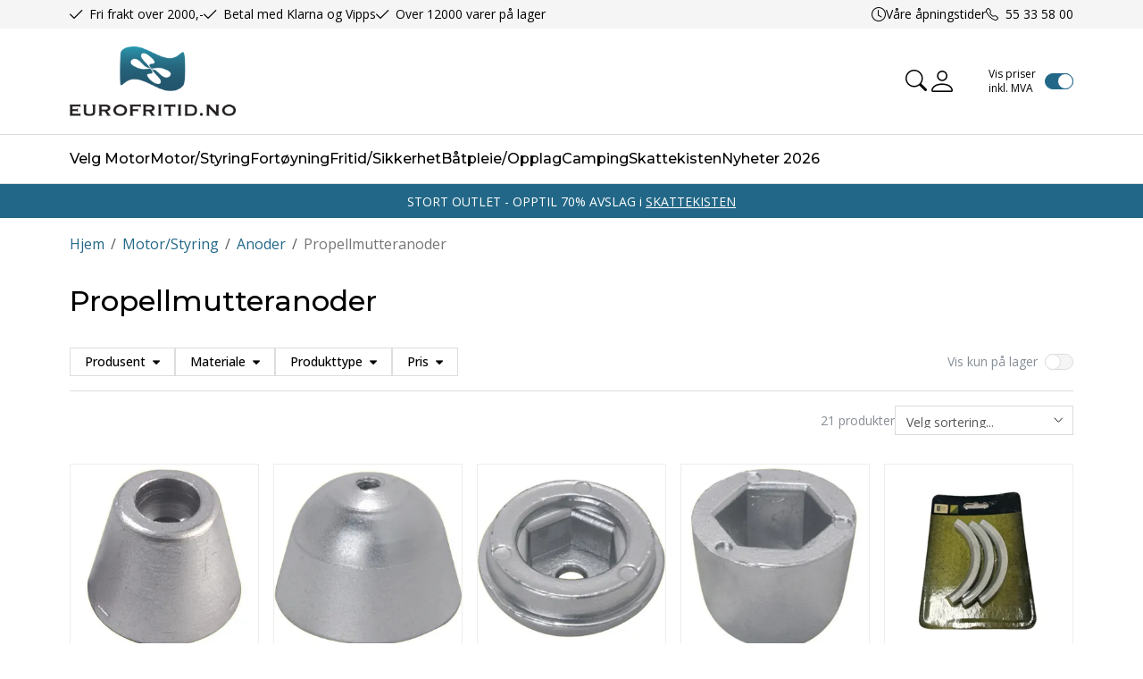

--- FILE ---
content_type: text/html; charset=utf-8
request_url: https://www.eurofritid.no/motor/styring/anoder/propellmutteranoder
body_size: 36456
content:

<!DOCTYPE html>
<html lang="no">
<head>
    <script async type="text/javascript" src="/js/es-module-shims.js?v=21.17.1"></script>
<script type="importmap">{
    "imports": {
        "@floating-ui/core": "/node_modules/@floating-ui/core/dist/floating-ui.core.esm.min.js",
        "@floating-ui/dom": "/node_modules/@floating-ui/dom/dist/floating-ui.dom.esm.min.js",
        "@fluejs/noscroll": "/node_modules/@fluejs/noscroll/dist/index.mjs",
        "@ungap/custom-elements": "/node_modules/@ungap/custom-elements/index.js",
        "fabric": "/node_modules/fabric/dist/index.mjs",
        "gridjs": "/node_modules/gridjs/dist/gridjs.module.js",
        "i18next": "/node_modules/i18next/dist/esm/i18next.js",
        "i18next-resources-to-backend": "/node_modules/i18next-resources-to-backend/dist/esm/index.js",
        "lit-html": "/node_modules/lit-html/lit-html.js",
        "lit-html/directives/live": "/node_modules/lit-html/directives/live.js",
        "lit-html/directives/ref": "/node_modules/lit-html/directives/ref.js",
        "lit-html/directives/ref.js": "/node_modules/lit-html/directives/ref.js",
        "lit-html/directives/repeat": "/node_modules/lit-html/directives/repeat.js",
        "lit-html/directives/repeat.js": "/node_modules/lit-html/directives/repeat.js",
        "lit-html/directives/unsafe-html": "/node_modules/lit-html/directives/unsafe-html.js",
        "notyf": "/node_modules/notyf/notyf.es.js",
        "opentype.js": "/node_modules/opentype.js/dist/opentype.module.js",
        "qr-scanner": "/node_modules/qr-scanner/qr-scanner.min.js",
        "swiper": "/node_modules/swiper/swiper.mjs",
        "swiper/modules/autoplay.mjs": "/node_modules/swiper/modules/autoplay.mjs",
        "swiper/modules/effect-fade.mjs": "/node_modules/swiper/modules/effect-fade.mjs",
        "swiper/modules/free-mode.mjs": "/node_modules/swiper/modules/free-mode.mjs",
        "swiper/modules/navigation.mjs": "/node_modules/swiper/modules/navigation.mjs",
        "swiper/modules/pagination.mjs": "/node_modules/swiper/modules/pagination.mjs",
        "swiper/modules/thumbs.mjs": "/node_modules/swiper/modules/thumbs.mjs"
    },
    "scopes": {}
}</script>
<link rel="preconnect" href="https://www.googletagmanager.com" />
<link rel="preconnect" href="https://www.google-analytics.com" />
<link rel="preload" href="/theme/v1/Dist/themev1.css?v=21.17.1" as="style" />
<link rel="preload" href="/theme/v1/Dist/site-header.css?v=21.17.1" as="style" />
<link rel="preload" href="/theme/v1/Dist/site-footer.css?v=21.17.1" as="style" />
<link rel="preload" href="/theme/v1/Dist/customer/eurofritid/theme-colors.css?v=21.17.1" as="style" />
<script type="text/javascript">function gtag(){dataLayer.push(arguments)}function gtm_update_consent(){function t(t){t=("; "+document.cookie).split("; "+t+"=");return 2===t.length?t.pop().split(";").shift():null}var e,a=t("cookie-consent-statistical"),n=t("cookie-consent-marketing");a&&a.length&&n&&n.length&&gtag("consent","update",{ad_storage:n=(e=t=>"1"===t?"granted":"denied")(n),ad_user_data:n,ad_personalization:n,analytics_storage:e(a)})}window.dataLayer=window.dataLayer||[],gtag("consent","default",{ad_storage:"denied",ad_user_data:"denied",ad_personalization:"denied",analytics_storage:"denied"}),gtm_update_consent(),document.addEventListener("cookie-consent-updated",()=>gtm_update_consent());</script>
<script type="text/javascript">(function(w,d,s,l,i){w[l]=w[l]||[];w[l].push({'gtm.start':
new Date().getTime(),event:'gtm.js'});var f=d.getElementsByTagName(s)[0],
j=d.createElement(s),dl=l!='dataLayer'?'&l='+l:'';j.async=true;j.src=
'https://www.googletagmanager.com/gtm.js?id='+i+dl;f.parentNode.insertBefore(j,f);
})(window,document,'script','dataLayer','GTM-MJDS83N');</script>
<link type="application/rsd+xml" rel="edituri" title="RSD" href="/rsd.ashx?pageId=38756" />
<link rel="canonical" href="https://www.eurofritid.no/motor/styring/anoder/propellmutteranoder" />
<meta property="og:title" content="Propellmutteranoder - Eurofritid.no"/>
<meta property="og:description" content="Alt i b&#229;tmotordeler b&#229;de innenbords og utenbords, vi har et rikholdig utvalg av produkter."/>
<meta property="og:url" content="https://www.eurofritid.no/motor/styring/anoder/propellmutteranoder"/>
<meta property="og:type" content="website"/>
    <title>Propellmutteranoder - Eurofritid.no</title>
    <meta name="Author" content="Eurofritid.no" />
    <meta http-equiv="content-type" content="text/html; charset=utf-8" />
    <meta content="Alt i b&#229;tmotordeler b&#229;de innenbords og utenbords, vi har et rikholdig utvalg av produkter." name="description" />
    <meta name="viewport" content="initial-scale=1,width=device-width">
    <meta http-equiv="Cache-control" content="public">
    <link rel="preconnect" href="https://fonts.googleapis.com">
    <link rel="preconnect" href="https://fonts.gstatic.com" crossorigin>
    
    <link rel="shortcut icon" type="image/vnd.microsoft.icon" href="/theme/img/favicon.ico">
    <link rel="preload" href="/image/systembilder/site-logo.svg" as="image">
    <link rel="stylesheet" href="https://fonts.googleapis.com/css2?family=Montserrat:wght@400;500;600&family=Open+Sans:wght@100;300;400;500;600&display=swap">
    
    <script type="text/javascript">document.cookie='resolution='+Math.max(screen.width,screen.height)+("devicePixelRatio" in window ? ","+devicePixelRatio : ",1")+'; path=/';var R = '/';</script>
    <script type="text/javascript" src="/js/pubsub.min.js?v=21.17.1"></script>
<link rel="modulepreload" href="/components/estore/cart/cart-service.js">
<link rel="modulepreload" href="/components/estore/cart/site-cart-controller.js">
<link href="/theme/v1/Dist/themev1.css?v=21.17.1" rel="stylesheet">
<link href="/theme/v1/Dist/site-header.css?v=21.17.1" rel="stylesheet">
<link href="/theme/v1/Dist/uc218-view-page.css?v=21.17.1" rel="stylesheet">
<link href="/theme/v1/Dist/uc174-list-child-pages.css?v=21.17.1" rel="stylesheet">
<link href="/theme/v1/Dist/uc195-product-list-filter-horizontal-theme-v1.css?v=21.17.1" rel="stylesheet">
<link href="/theme/v1/Dist/uc193-product-list-theme-v1.css?v=21.17.1" rel="stylesheet">
<link href="/theme/v1/Dist/uc224-page-content.css?v=21.17.1" rel="stylesheet">
<link href="/theme/v1/Dist/site-footer.css?v=21.17.1" rel="stylesheet">
<link href="/theme/v1/Dist/customer/eurofritid/theme-colors.css?v=21.17.1" rel="stylesheet">
</head>
<body class="page-prod-list bs5" data-page-id="38756" data-page-item-id="0" data-anonymous-user="true">
<!-- Google Tag Manager (noscript) -->
<noscript><iframe src="https://www.googletagmanager.com/ns.html?id=GTM-MJDS83N" height="0" width="0" style="display:none;visibility:hidden"></iframe></noscript>
<!-- End Google Tag Manager (noscript) -->
<form method="post" action="/motor/styring/anoder/propellmutteranoder" id="Webdoc">
<div class="aspNetHidden">
<input type="hidden" name="__VIEWSTATE" id="__VIEWSTATE" value="LohAuEFQ6YInPGCpxggF6x7O/F1W2AGp3c5/NvHos5i/wTlTxzKvnSTSG+DgKM5I9DDYY7gcuCv+2WUdx4ksyGh5kgI8CiHGnSG917nsfi+fFosybq7d0ncQdEvPW4AHpqp86h7Tc1oxlBc6ouRi+rbw80EpgQd6L0mhBPPc+hcBa1ckNegyDPqiqVrw0wadJlYy4m7Fs/hcGDT/yy7/6KTImaIJGjzBMOU5eloUecfhQPvzhE1r0WEPhYggAjBdfXNv5vLqY93oJqGxamQ63H55SJ7qShX+REbXdzRgJ8+eGS6yJ5fl+C3eXKfBXfPa5GLrkJlD3MWYAFmxNIAKA5CSG4mtDCzDoy94qxTWWq7mA9iodekCgg2fWq0y0ZBsV8KyukjTg/sBwlQq7oy/W0VE4UnRG0CvqFVRGRCaeaKUK3+6yVfzwn3ZYBfhLDKE1c3MP+3jS3TBHo4pauhVojx4QO0V7PMK/6CnJNKIe9fpUhyfa5Qy8vyjZaERQGl4DjBTmf9FNU2qNDzQQE0/m8yqRv/kHjcDvpAkWJB/rDnbbq3ieOX7xqU+jLSrcPegIonZSA==" />
</div>

<script type="text/javascript">
//<![CDATA[
var theForm = document.forms['Webdoc'];
if (!theForm) {
    theForm = document.Webdoc;
}
function __doPostBack(eventTarget, eventArgument) {
    if (!theForm.onsubmit || (theForm.onsubmit() != false)) {
        theForm.__EVENTTARGET.value = eventTarget;
        theForm.__EVENTARGUMENT.value = eventArgument;
        theForm.submit();
    }
}
//]]>
</script>


<script src="/WebResource.axd?d=pynGkmcFUV13He1Qd6_TZJZSdWel3aSZf9SaiWgUxR8L6urQM9uYbphnn3HvYrUF85gFpA2&amp;t=638901608248157332" type="text/javascript"></script>


<div id="navContainerObserver" style="height: 32px; width: 100%; position:absolute; top:0px; left:0;"></div>
<div id="root" class="site">
    
    <header id="header-desktop" class="site-header site-header-desktop d-none d-lg-block" data-scroll-threshold="170" data-original-height="170">
            <div id="siteHaderDesktopTopRow" class="site-header-desktop-top-row">
                <div class="container">
                    <div class="site-header-desktop-top-row-inner-container d-flex justify-content-between align-items-center">
                        <div class="site-header-desktop-top-row-left">
                                <section class="header-why-buys">

        
                        <div class="header-why-buys-item">
                            <div class="header-why-buys-title">Fri frakt over 2000,-</div>
                        </div>
                        <div class="header-why-buys-item">
                            <div class="header-why-buys-title">Betal med Klarna og Vipps</div>
                        </div>
                        <div class="header-why-buys-item">
                            <div class="header-why-buys-title">Over 12000 varer p&#229; lager</div>
                        </div>

    </section>

                        </div>

                        
                            <div class="site-header-desktop-top-row-left">
                                <ul class="site-header-desktop-info d-flex justify-content-end align-items-center">
                                    
                                        <li class="site-header-desktop-info-item">
                                            <span class="site-header-desktop-open-hours site-open-hours">Våre åpningstider</span>

                                            <ul class="site-header-desktop-info-modal">
                                                <li class="site-header-desktop-info-modal-item"><p>Man-Fre: 10-16<br />L&oslash;rdeg: Stengt</p></li>
                                            </ul>
                                        </li>
                                    
                                        <li class="site-header-desktop-info-item">
                                            <a class="site-header-desktop-phone site-phone" href="tel:55335800" title="Phone">55 33 58 00</a>
                                        </li>
                                    
                                </ul>
                            </div>
                        
                    </div>
                </div>
            </div>
        <div class="site-header-desktop-middle-row">
            <div class="container">
                <div class="site-header-desktop-middle-row-inner-container d-flex justify-content-between align-items-center">
                    
                    <div class="site-header-desktop-left-pane d-flex align-items-center">
                        <a class="site-header-desktop-logo" href="/" title="Eurofritid">
                            <img src="/image/systembilder/site-logo.svg" alt="Eurofritid" title="Eurofritid" class="site-header-desktop-logo-img" width="186" height="78"/>
                        </a>
                    </div>
                    <div class="site-header-desktop-right-pane d-flex justify-content-end align-items-center align-self-stretch">
                        
                        <button id="siteHeaderDesktopDetailedSearchToggler" class="site-header-desktop-toggle-detailed-search-btn btn" type="button" data-bs-toggle="collapse" href="#detailedSearchContainer" aria-label="Search" aria-expanded="false" aria-controls="detailedSearchContainer"></button>
                        
    <div class="profile-dropdown">
            <button type="button" class="btn btn-icon dropdown-toggle profile-dropdown-btn" data-bs-toggle="dropdown" aria-expanded="false">
                <span>Mine sider</span>
            </button>

        
    <ul class="dropdown-menu dropdown-menu-end profile-dropdown-list">
        <li class="profile-dropdown-item-title">Mine sider</li>

            <li class="item-1 page">


        

        <a href="/min-side/registrering-profil" class="dropdown-item name" >Registrer</a>
        
    </li>
    <li class="item-2 page">


        

        <a href="/min-side/endre-passord" class="dropdown-item name" >Endre passord</a>
        
    </li>
    <li class="item-3 page">


        

        <a href="/min-side/ordrer" class="dropdown-item name" >Ordrer</a>
        
    </li>
    <li class="item-4 page">


        

        <a href="/min-side/handlelister" class="dropdown-item name" >Handlelister</a>
        
    </li>


        <li class="profile-dropdown-item-bottom">
                <a class="dropdown-item-login" href="/item-9?ret=%2fmotor%2fstyring%2fanoder%2fpropellmutteranoder">Logg inn</a>
        </li>
    </ul>

    </div>

                        <cart-btn-v1 id="desktopSiteCartBtn" clickaction="preventdefault"></cart-btn-v1>
                            
<div class="checkbox-vat" id="priceVATModeSelector_priceVATModeSelector" data-language-id="3">
    <input type="checkbox" id="priceVATModeSelector_priceVATModeSelector-checkbox" class="checkbox-vat-input js-price-vat-mode-selector" checked=checked /><label class="checkbox-vat-label" for="priceVATModeSelector_priceVATModeSelector-checkbox">Vis priser inkl. MVA</label>
</div>

                            
                    </div>
                </div>
            </div>
            <div id="detailedSearchContainer" class="site-header-desktop-detailed-search collapse">
                <div class="row-1">
                    <div class="container">
                        <div class="site-search site-desk-search">
                            

    <div class="detailed-search" id="DetailedSearch" data-input-has-term="false">
        <input class="form-control js-search-input" type="search" placeholder="S&#248;k" value="" autocomplete="off" aria-label="S&#248;k" />
        <button type="button" class="js-search-clear-input-btn" title="Nullstill"></button>
        
    </div>

                            <button class="collapsed btn close-btn" type="button" data-bs-toggle="collapse" href="#detailedSearchContainer" aria-label="Close" aria-expanded="true" aria-controls="detailedSearchContainer">
                                <svg xmlns="http://www.w3.org/2000/svg" width="20" height="20" viewBox="0 0 20 20">
                                <g id="x" transform="translate(-335 -47)">
                                    <rect id="Rectangle_41703" data-name="Rectangle 41703" width="20" height="20" transform="translate(335 47)" fill="transparent"/>
                                    <path id="x-2" data-name="x" d="M4.835,4.835a1.143,1.143,0,0,1,1.618,0L12.5,10.884l6.047-6.049a1.144,1.144,0,0,1,1.618,1.618L14.115,12.5l6.049,6.047a1.144,1.144,0,0,1-1.618,1.618L12.5,14.115,6.453,20.164a1.144,1.144,0,1,1-1.618-1.618L10.884,12.5,4.835,6.453a1.143,1.143,0,0,1,0-1.618Z" transform="translate(332.5 44.501)" fill="currentColor"/>
                                </g>
                                </svg>
                            </button>
                        </div>
                    </div>
                </div>
                <div id="detailedSearchPopupDesktop" class="detailed-search-modal-aspx container hidden"></div>
            </div>
        </div>
        
        <div class="site-header-desktop-bottom-row">
            <div class="container">
                <div class="site-header-desktop-bottom-row-inner-container">
                    

    <div class="uc203-full-width js-uc203-full-width">
        <ul class="uc203-full-width-lvl1">
            <li class="uc203-full-width-lvl1-item has-submenu js-uc203-full-width-lvl1-item" data-pageid="906">
                <a class="uc203-full-width-lvl1-link" href="/velg-motor" >Velg Motor</a>
                    <div class="uc203-full-width-popup" data-relpage="906">
                        <div class="container">
                            <div class="uc203-full-width-inner">
                                    <ul class="uc203-full-width-lvl2">
                                            <li class="uc203-full-width-lvl2-item ">

                                                <a class="uc203-full-width-lvl2-link" href="/velg-motor/mercruiser" >Mercruiser</a>
                                                    <ul class="uc203-full-width-lvl3">
                                                            <li class="uc203-full-width-lvl3-item ">
                                                                <a class="uc203-full-width-lvl3-link" href="/velg-motor/mercruiser/mercruiser-diesel" >Mercruiser Diesel</a>
                                                            </li>
                                                            <li class="uc203-full-width-lvl3-item ">
                                                                <a class="uc203-full-width-lvl3-link" href="/velg-motor/mercruiser/mercruiser-bensin" >Mercruiser Bensin</a>
                                                            </li>
                                                            <li class="uc203-full-width-lvl3-item ">
                                                                <a class="uc203-full-width-lvl3-link" href="/velg-motor/mercruiser/mercruiser-drev" >Mercruiser Drev</a>
                                                            </li>
                                                            <li class="uc203-full-width-lvl3-item ">
                                                                <a class="uc203-full-width-lvl3-link" href="/velg-motor/mercruiser/mercruiser-propell" >Mercruiser Propell</a>
                                                            </li>
                                                            <li class="uc203-full-width-lvl3-item ">
                                                                <a class="uc203-full-width-lvl3-link" href="/velg-motor/mercruiser/mercruiser-racing" >Mercruiser Racing</a>
                                                            </li>
                                                            <li class="uc203-full-width-lvl3-item ">
                                                                <a class="uc203-full-width-lvl3-link" href="/velg-motor/mercruiser/kontrollboks-og-kabler" >Kontrollboks og Kabler</a>
                                                            </li>
                                                                                                            </ul>
                                            </li>
                                            <li class="uc203-full-width-lvl2-item ">

                                                <a class="uc203-full-width-lvl2-link" href="/velg-motor/volvo-penta" >Volvo Penta</a>
                                                    <ul class="uc203-full-width-lvl3">
                                                            <li class="uc203-full-width-lvl3-item ">
                                                                <a class="uc203-full-width-lvl3-link" href="/velg-motor/volvo-penta/volvo-penta-diesel" >Volvo Penta Diesel</a>
                                                            </li>
                                                            <li class="uc203-full-width-lvl3-item ">
                                                                <a class="uc203-full-width-lvl3-link" href="/velg-motor/volvo-penta/volvo-penta-bensin" >Volvo Penta Bensin</a>
                                                            </li>
                                                            <li class="uc203-full-width-lvl3-item ">
                                                                <a class="uc203-full-width-lvl3-link" href="/velg-motor/volvo-penta/volvo-penta-drev" >Volvo Penta Drev</a>
                                                            </li>
                                                            <li class="uc203-full-width-lvl3-item ">
                                                                <a class="uc203-full-width-lvl3-link" href="/velg-motor/volvo-penta/volvo-penta-propell" >Volvo Penta Propell</a>
                                                            </li>
                                                            <li class="uc203-full-width-lvl3-item ">
                                                                <a class="uc203-full-width-lvl3-link" href="/velg-motor/volvo-penta/volvo-originaldeler" >Volvo Originaldeler</a>
                                                            </li>
                                                            <li class="uc203-full-width-lvl3-item ">
                                                                <a class="uc203-full-width-lvl3-link" href="/velg-motor/volvo-penta/kontrollkabler-1" >Kontrollkabler</a>
                                                            </li>
                                                                                                            </ul>
                                            </li>
                                            <li class="uc203-full-width-lvl2-item ">

                                                <a class="uc203-full-width-lvl2-link" href="/velg-motor/yanmar" >Yanmar</a>
                                                    <ul class="uc203-full-width-lvl3">
                                                            <li class="uc203-full-width-lvl3-item ">
                                                                <a class="uc203-full-width-lvl3-link" href="/velg-motor/yanmar/servicekit" >Servicekit</a>
                                                            </li>
                                                            <li class="uc203-full-width-lvl3-item ">
                                                                <a class="uc203-full-width-lvl3-link" href="/velg-motor/yanmar/filter" >Filter</a>
                                                            </li>
                                                            <li class="uc203-full-width-lvl3-item ">
                                                                <a class="uc203-full-width-lvl3-link" href="/velg-motor/yanmar/start-dynamo" >Start &amp; Dynamo</a>
                                                            </li>
                                                            <li class="uc203-full-width-lvl3-item ">
                                                                <a class="uc203-full-width-lvl3-link" href="/velg-motor/yanmar/drivstoff-kjoling" >Drivstoff &amp; Kj&#248;ling</a>
                                                            </li>
                                                            <li class="uc203-full-width-lvl3-item ">
                                                                <a class="uc203-full-width-lvl3-link" href="/velg-motor/yanmar/anoder" >Anoder</a>
                                                            </li>
                                                            <li class="uc203-full-width-lvl3-item ">
                                                                <a class="uc203-full-width-lvl3-link" href="/velg-motor/yanmar/register" >Register</a>
                                                            </li>
                                                            <li class="uc203-full-width-lvl3-item ">
                                                                <a class="uc203-full-width-lvl3-link" href="/velg-motor/yanmar/motorolje" >Motorolje</a>
                                                            </li>
                                                            <li class="uc203-full-width-lvl3-item ">
                                                                <a class="uc203-full-width-lvl3-link" href="/velg-motor/yanmar/kontrollkabler" >Kontrollkabler</a>
                                                            </li>
                                                                                                            </ul>
                                            </li>
                                            <li class="uc203-full-width-lvl2-item ">

                                                <a class="uc203-full-width-lvl2-link" href="/velg-motor/johnson/evinrude" >Johnson/Evinrude</a>
                                                    <ul class="uc203-full-width-lvl3">
                                                            <li class="uc203-full-width-lvl3-item ">
                                                                <a class="uc203-full-width-lvl3-link" href="/velg-motor/johnson/evinrude/servicedeler-e-tec-g1" >Servicedeler E-Tec G1</a>
                                                            </li>
                                                            <li class="uc203-full-width-lvl3-item ">
                                                                <a class="uc203-full-width-lvl3-link" href="/velg-motor/johnson/evinrude/tenning-og-elektrisk" >Tenning og Elektrisk</a>
                                                            </li>
                                                            <li class="uc203-full-width-lvl3-item ">
                                                                <a class="uc203-full-width-lvl3-link" href="/velg-motor/johnson/evinrude/drivstoff-og-kjoling" >Drivstoff og Kj&#248;ling</a>
                                                            </li>
                                                            <li class="uc203-full-width-lvl3-item ">
                                                                <a class="uc203-full-width-lvl3-link" href="/velg-motor/johnson/evinrude/motordeler-og-pakninger" >Motordeler og Pakninger</a>
                                                            </li>
                                                            <li class="uc203-full-width-lvl3-item ">
                                                                <a class="uc203-full-width-lvl3-link" href="/velg-motor/johnson/evinrude/girhus-og-propell" >Girhus og Propell</a>
                                                            </li>
                                                            <li class="uc203-full-width-lvl3-item ">
                                                                <a class="uc203-full-width-lvl3-link" href="/velg-motor/johnson/evinrude/anoder" >Anoder</a>
                                                            </li>
                                                            <li class="uc203-full-width-lvl3-item ">
                                                                <a class="uc203-full-width-lvl3-link" href="/velg-motor/johnson/evinrude/kontrollboks-og-kabler-1" >Kontrollboks og Kabler</a>
                                                            </li>
                                                            <li class="uc203-full-width-lvl3-item ">
                                                                <a class="uc203-full-width-lvl3-link" href="/velg-motor/johnson/evinrude/olje" >Olje</a>
                                                            </li>
                                                                                                            </ul>
                                            </li>
                                            <li class="uc203-full-width-lvl2-item ">

                                                <a class="uc203-full-width-lvl2-link" href="/velg-motor/mercury/mariner" >Mercury/Mariner</a>
                                                    <ul class="uc203-full-width-lvl3">
                                                            <li class="uc203-full-width-lvl3-item ">
                                                                <a class="uc203-full-width-lvl3-link" href="/velg-motor/mercury/mariner/servicekit" >Servicekit</a>
                                                            </li>
                                                            <li class="uc203-full-width-lvl3-item ">
                                                                <a class="uc203-full-width-lvl3-link" href="/velg-motor/mercury/mariner/servicedeler-optimax-dfi" >Servicedeler Optimax DFI</a>
                                                            </li>
                                                            <li class="uc203-full-width-lvl3-item ">
                                                                <a class="uc203-full-width-lvl3-link" href="/velg-motor/mercury/mariner/servicedeler-verado" >Servicedeler Verado</a>
                                                            </li>
                                                            <li class="uc203-full-width-lvl3-item ">
                                                                <a class="uc203-full-width-lvl3-link" href="/velg-motor/mercury/mariner/tenning-og-elektrisk" >Tenning og Elektrisk</a>
                                                            </li>
                                                            <li class="uc203-full-width-lvl3-item ">
                                                                <a class="uc203-full-width-lvl3-link" href="/velg-motor/mercury/mariner/drivstoff-og-kjoling" >Drivstoff og Kj&#248;ling</a>
                                                            </li>
                                                            <li class="uc203-full-width-lvl3-item ">
                                                                <a class="uc203-full-width-lvl3-link" href="/velg-motor/mercury/mariner/motordeler-og-pakninger" >Motordeler og Pakninger</a>
                                                            </li>
                                                            <li class="uc203-full-width-lvl3-item ">
                                                                <a class="uc203-full-width-lvl3-link" href="/velg-motor/mercury/mariner/girhus-og-propell" >Girhus og Propell</a>
                                                            </li>
                                                            <li class="uc203-full-width-lvl3-item ">
                                                                <a class="uc203-full-width-lvl3-link" href="/velg-motor/mercury/mariner/anoder" >Anoder</a>
                                                            </li>
                                                            <li class="uc203-full-width-lvl3-item ">
                                                                <a class="uc203-full-width-lvl3-link" href="/velg-motor/mercury/mariner/kontrollboks-og-kabler" >Kontrollboks og Kabler</a>
                                                            </li>
                                                                                                            </ul>
                                            </li>
                                            <li class="uc203-full-width-lvl2-item ">

                                                <a class="uc203-full-width-lvl2-link" href="/velg-motor/yamaha" >Yamaha</a>
                                                    <ul class="uc203-full-width-lvl3">
                                                            <li class="uc203-full-width-lvl3-item ">
                                                                <a class="uc203-full-width-lvl3-link" href="/velg-motor/yamaha/velg-modell" >Velg Modell</a>
                                                            </li>
                                                            <li class="uc203-full-width-lvl3-item ">
                                                                <a class="uc203-full-width-lvl3-link" href="/velg-motor/yamaha/servicekit" >Servicekit</a>
                                                            </li>
                                                            <li class="uc203-full-width-lvl3-item ">
                                                                <a class="uc203-full-width-lvl3-link" href="/velg-motor/yamaha/tenning-og-elektrisk" >Tenning og Elektrisk</a>
                                                            </li>
                                                            <li class="uc203-full-width-lvl3-item ">
                                                                <a class="uc203-full-width-lvl3-link" href="/velg-motor/yamaha/drivstoff-og-kjoling" >Drivstoff og kj&#248;ling</a>
                                                            </li>
                                                            <li class="uc203-full-width-lvl3-item ">
                                                                <a class="uc203-full-width-lvl3-link" href="/velg-motor/yamaha/girhus-og-propell" >Girhus og Propell</a>
                                                            </li>
                                                            <li class="uc203-full-width-lvl3-item ">
                                                                <a class="uc203-full-width-lvl3-link" href="/velg-motor/yamaha/motordeler-og-pakninger" >Motordeler og Pakninger</a>
                                                            </li>
                                                            <li class="uc203-full-width-lvl3-item ">
                                                                <a class="uc203-full-width-lvl3-link" href="/velg-motor/yamaha/anoder" >Anoder</a>
                                                            </li>
                                                            <li class="uc203-full-width-lvl3-item ">
                                                                <a class="uc203-full-width-lvl3-link" href="/velg-motor/yamaha/kontrollboks-og-kabler" >Kontrollboks og Kabler</a>
                                                            </li>
                                                            <li class="uc203-full-width-lvl3-item ">
                                                                <a class="uc203-full-width-lvl3-link" href="/velg-motor/yamaha/yamaha-olje" >Yamaha Olje</a>
                                                            </li>
                                                                                                            </ul>
                                            </li>
                                            <li class="uc203-full-width-lvl2-item ">

                                                <a class="uc203-full-width-lvl2-link" href="/velg-motor/tohatsu" >Tohatsu</a>
                                                    <ul class="uc203-full-width-lvl3">
                                                            <li class="uc203-full-width-lvl3-item ">
                                                                <a class="uc203-full-width-lvl3-link" href="/velg-motor/tohatsu/velg-modell" >Velg Modell</a>
                                                            </li>
                                                            <li class="uc203-full-width-lvl3-item ">
                                                                <a class="uc203-full-width-lvl3-link" href="/velg-motor/tohatsu/servicekit" >Servicekit</a>
                                                            </li>
                                                            <li class="uc203-full-width-lvl3-item ">
                                                                <a class="uc203-full-width-lvl3-link" href="/velg-motor/tohatsu/tenning-og-elektrisk" >Tenning og Elektrisk</a>
                                                            </li>
                                                            <li class="uc203-full-width-lvl3-item ">
                                                                <a class="uc203-full-width-lvl3-link" href="/velg-motor/tohatsu/drivstoff-og-kjoling" >Drivstoff og Kj&#248;ling</a>
                                                            </li>
                                                            <li class="uc203-full-width-lvl3-item ">
                                                                <a class="uc203-full-width-lvl3-link" href="/velg-motor/tohatsu/girhus-og-propell" >Girhus og Propell</a>
                                                            </li>
                                                            <li class="uc203-full-width-lvl3-item ">
                                                                <a class="uc203-full-width-lvl3-link" href="/velg-motor/tohatsu/anoder" >Anoder</a>
                                                            </li>
                                                                                                            </ul>
                                            </li>
                                            <li class="uc203-full-width-lvl2-item ">

                                                <a class="uc203-full-width-lvl2-link" href="/velg-motor/honda" >Honda</a>
                                                    <ul class="uc203-full-width-lvl3">
                                                            <li class="uc203-full-width-lvl3-item ">
                                                                <a class="uc203-full-width-lvl3-link" href="/velg-motor/honda/velg-modell" >Velg Modell</a>
                                                            </li>
                                                            <li class="uc203-full-width-lvl3-item ">
                                                                <a class="uc203-full-width-lvl3-link" href="/velg-motor/honda/servicekit" >Servicekit</a>
                                                            </li>
                                                            <li class="uc203-full-width-lvl3-item ">
                                                                <a class="uc203-full-width-lvl3-link" href="/velg-motor/honda/tenning-og-elektrisk" >Tenning og Elektrisk</a>
                                                            </li>
                                                            <li class="uc203-full-width-lvl3-item ">
                                                                <a class="uc203-full-width-lvl3-link" href="/velg-motor/honda/drivstoff-og-kjoling" >Drivstoff og Kj&#248;ling</a>
                                                            </li>
                                                            <li class="uc203-full-width-lvl3-item ">
                                                                <a class="uc203-full-width-lvl3-link" href="/velg-motor/honda/motordeler-og-pakninger" >Motordeler og Pakninger</a>
                                                            </li>
                                                            <li class="uc203-full-width-lvl3-item ">
                                                                <a class="uc203-full-width-lvl3-link" href="/velg-motor/honda/girhus-og-propell" >Girhus og Propell</a>
                                                            </li>
                                                            <li class="uc203-full-width-lvl3-item ">
                                                                <a class="uc203-full-width-lvl3-link" href="/velg-motor/honda/anoder" >Anoder</a>
                                                            </li>
                                                                                                            </ul>
                                            </li>
                                            <li class="uc203-full-width-lvl2-item ">

                                                <a class="uc203-full-width-lvl2-link" href="/velg-motor/suzuki" >Suzuki</a>
                                                    <ul class="uc203-full-width-lvl3">
                                                            <li class="uc203-full-width-lvl3-item ">
                                                                <a class="uc203-full-width-lvl3-link" href="/velg-motor/suzuki/velg-modell" >Velg Modell</a>
                                                            </li>
                                                            <li class="uc203-full-width-lvl3-item ">
                                                                <a class="uc203-full-width-lvl3-link" href="/velg-motor/suzuki/servicekit" >Servicekit</a>
                                                            </li>
                                                            <li class="uc203-full-width-lvl3-item ">
                                                                <a class="uc203-full-width-lvl3-link" href="/velg-motor/suzuki/tenning-og-elektrisk" >Tenning og Elektrisk</a>
                                                            </li>
                                                            <li class="uc203-full-width-lvl3-item ">
                                                                <a class="uc203-full-width-lvl3-link" href="/velg-motor/suzuki/drivstoff-og-kjoling" >Drivstoff og Kj&#248;ling</a>
                                                            </li>
                                                            <li class="uc203-full-width-lvl3-item ">
                                                                <a class="uc203-full-width-lvl3-link" href="/velg-motor/suzuki/motordeler-og-pakninger" >Motordeler og Pakninger</a>
                                                            </li>
                                                            <li class="uc203-full-width-lvl3-item ">
                                                                <a class="uc203-full-width-lvl3-link" href="/velg-motor/suzuki/girhus-og-propell" >Girhus og Propell</a>
                                                            </li>
                                                            <li class="uc203-full-width-lvl3-item ">
                                                                <a class="uc203-full-width-lvl3-link" href="/velg-motor/suzuki/anoder" >Anoder</a>
                                                            </li>
                                                            <li class="uc203-full-width-lvl3-item ">
                                                                <a class="uc203-full-width-lvl3-link" href="/velg-motor/suzuki/kontrollboks-og-kabler" >Kontrollboks og Kabler</a>
                                                            </li>
                                                            <li class="uc203-full-width-lvl3-item ">
                                                                <a class="uc203-full-width-lvl3-link" href="/velg-motor/suzuki/olje-til-suzuki" >Olje til Suzuki</a>
                                                            </li>
                                                                                                            </ul>
                                            </li>
                                            <li class="uc203-full-width-lvl2-item ">

                                                <a class="uc203-full-width-lvl2-link" href="/velg-motor/omc" >OMC</a>
                                                    <ul class="uc203-full-width-lvl3">
                                                            <li class="uc203-full-width-lvl3-item ">
                                                                <a class="uc203-full-width-lvl3-link" href="/velg-motor/omc/omc-cobra-og-stern-drive" >OMC Cobra og Stern Drive</a>
                                                            </li>
                                                                                                            </ul>
                                            </li>
                                            <li class="uc203-full-width-lvl2-item ">

                                                <a class="uc203-full-width-lvl2-link" href="/velg-motor/parsun" >Parsun</a>
                                                    <ul class="uc203-full-width-lvl3">
                                                            <li class="uc203-full-width-lvl3-item ">
                                                                <a class="uc203-full-width-lvl3-link" href="/velg-motor/parsun/kontrollboks-og-kabler" >Kontrollboks og Kabler</a>
                                                            </li>
                                                            <li class="uc203-full-width-lvl3-item ">
                                                                <a class="uc203-full-width-lvl3-link" href="/velg-motor/parsun/propeller" >Propeller</a>
                                                            </li>
                                                            <li class="uc203-full-width-lvl3-item ">
                                                                <a class="uc203-full-width-lvl3-link" href="/velg-motor/parsun/tenning-og-elektrisk" >Tenning og Elektrisk</a>
                                                            </li>
                                                                                                            </ul>
                                            </li>
                                            <li class="uc203-full-width-lvl2-item ">

                                                <a class="uc203-full-width-lvl2-link" href="/velg-motor/selva" >Selva</a>
                                                    <ul class="uc203-full-width-lvl3">
                                                            <li class="uc203-full-width-lvl3-item ">
                                                                <a class="uc203-full-width-lvl3-link" href="/velg-motor/selva/propell" >Propell</a>
                                                            </li>
                                                                                                            </ul>
                                            </li>
                                    </ul>
                            </div>
                        </div>
                    </div>
            </li>
            <li class="uc203-full-width-lvl1-item has-submenu selected js-uc203-full-width-lvl1-item" data-pageid="41626">
                <a class="uc203-full-width-lvl1-link" href="/motor/styring" >Motor/Styring</a>
                    <div class="uc203-full-width-popup" data-relpage="41626">
                        <div class="container">
                            <div class="uc203-full-width-inner">
                                    <ul class="uc203-full-width-lvl2">
                                            <li class="uc203-full-width-lvl2-item ">

                                                <a class="uc203-full-width-lvl2-link" href="/motor/styring/styring" >Styring</a>
                                                    <ul class="uc203-full-width-lvl3">
                                                            <li class="uc203-full-width-lvl3-item ">
                                                                <a class="uc203-full-width-lvl3-link" href="/motor/styring/styring/mekanisk-styring" >Mekanisk Styring</a>
                                                            </li>
                                                            <li class="uc203-full-width-lvl3-item ">
                                                                <a class="uc203-full-width-lvl3-link" href="/motor/styring/styring/hydraulisk-styring" >Hydraulisk styring</a>
                                                            </li>
                                                            <li class="uc203-full-width-lvl3-item ">
                                                                <a class="uc203-full-width-lvl3-link" href="/motor/styring/styring/ratt" >Ratt</a>
                                                            </li>
                                                            <li class="uc203-full-width-lvl3-item ">
                                                                <a class="uc203-full-width-lvl3-link" href="/motor/styring/styring/baugpropell-/-hekktruster" >Baugpropell / Hekktruster</a>
                                                            </li>
                                                            <li class="uc203-full-width-lvl3-item ">
                                                                <a class="uc203-full-width-lvl3-link" href="/motor/styring/styring/tilbehor-baugpropell" >Tilbeh&#248;r baugpropell</a>
                                                            </li>
                                                            <li class="uc203-full-width-lvl3-item ">
                                                                <a class="uc203-full-width-lvl3-link" href="/motor/styring/styring/styrekonsoll" >Styrekonsoll</a>
                                                            </li>
                                                            <li class="uc203-full-width-lvl3-item ">
                                                                <a class="uc203-full-width-lvl3-link" href="/motor/styring/styring/monteringsutstyr" >Monteringsutstyr</a>
                                                            </li>
                                                                                                            </ul>
                                            </li>
                                            <li class="uc203-full-width-lvl2-item ">

                                                <a class="uc203-full-width-lvl2-link" href="/motor/styring/baugpropell" >Baugpropell</a>
                                                    <ul class="uc203-full-width-lvl3">
                                                            <li class="uc203-full-width-lvl3-item ">
                                                                <a class="uc203-full-width-lvl3-link" href="/motor/styring/baugpropell/baugpropell-kit" >Baugpropell Kit</a>
                                                            </li>
                                                            <li class="uc203-full-width-lvl3-item ">
                                                                <a class="uc203-full-width-lvl3-link" href="/motor/styring/baugpropell/tilbehor" >Tilbeh&#248;r</a>
                                                            </li>
                                                            <li class="uc203-full-width-lvl3-item ">
                                                                <a class="uc203-full-width-lvl3-link" href="/motor/styring/baugpropell/hekkthruster" >Hekkthruster</a>
                                                            </li>
                                                            <li class="uc203-full-width-lvl3-item ">
                                                                <a class="uc203-full-width-lvl3-link" href="/motor/styring/baugpropell/anoder" >Anoder</a>
                                                            </li>
                                                            <li class="uc203-full-width-lvl3-item ">
                                                                <a class="uc203-full-width-lvl3-link" href="/motor/styring/baugpropell/propeller" >Propeller</a>
                                                            </li>
                                                                                                            </ul>
                                            </li>
                                            <li class="uc203-full-width-lvl2-item uc203-full-width-lvl2-item-selected">

                                                <a class="uc203-full-width-lvl2-link" href="/motor/styring/anoder" >Anoder</a>
                                                    <ul class="uc203-full-width-lvl3">
                                                            <li class="uc203-full-width-lvl3-item ">
                                                                <a class="uc203-full-width-lvl3-link" href="/motor/styring/anoder/for-hekkaggregat" >For Hekkaggregat</a>
                                                            </li>
                                                            <li class="uc203-full-width-lvl3-item ">
                                                                <a class="uc203-full-width-lvl3-link" href="/motor/styring/anoder/for-paahengsmotorer" >For P&#229;hengsmotorer</a>
                                                            </li>
                                                            <li class="uc203-full-width-lvl3-item ">
                                                                <a class="uc203-full-width-lvl3-link" href="/motor/styring/anoder/flaps-ror" >Flaps &amp; Ror</a>
                                                            </li>
                                                            <li class="uc203-full-width-lvl3-item ">
                                                                <a class="uc203-full-width-lvl3-link" href="/motor/styring/anoder/plugg-anoder" >Plugg Anoder</a>
                                                            </li>
                                                            <li class="uc203-full-width-lvl3-item ">
                                                                <a class="uc203-full-width-lvl3-link" href="/motor/styring/anoder/bosvik-zink" >Bosvik Zink</a>
                                                            </li>
                                                            <li class="uc203-full-width-lvl3-item uc203-full-width-lvl3-item-selected">
                                                                <a class="uc203-full-width-lvl3-link" href="/motor/styring/anoder/propellmutteranoder" >Propellmutteranoder</a>
                                                            </li>
                                                            <li class="uc203-full-width-lvl3-item ">
                                                                <a class="uc203-full-width-lvl3-link" href="/motor/styring/anoder/skroganoder" >Skroganoder</a>
                                                            </li>
                                                            <li class="uc203-full-width-lvl3-item ">
                                                                <a class="uc203-full-width-lvl3-link" href="/motor/styring/anoder/akselanoder" >Akselanoder</a>
                                                            </li>
                                                                                                            </ul>
                                            </li>
                                            <li class="uc203-full-width-lvl2-item ">

                                                <a class="uc203-full-width-lvl2-link" href="/motor/styring/drivstoffsystem" >Drivstoffsystem</a>
                                                    <ul class="uc203-full-width-lvl3">
                                                            <li class="uc203-full-width-lvl3-item ">
                                                                <a class="uc203-full-width-lvl3-link" href="/motor/styring/drivstoffsystem/drivstoffslange" >Drivstoffslange</a>
                                                            </li>
                                                            <li class="uc203-full-width-lvl3-item ">
                                                                <a class="uc203-full-width-lvl3-link" href="/motor/styring/drivstoffsystem/fittings-og-koplinger" >Fittings og koplinger</a>
                                                            </li>
                                                            <li class="uc203-full-width-lvl3-item ">
                                                                <a class="uc203-full-width-lvl3-link" href="/motor/styring/drivstoffsystem/bensintanker-og-kanner" >Bensintanker og kanner</a>
                                                            </li>
                                                            <li class="uc203-full-width-lvl3-item ">
                                                                <a class="uc203-full-width-lvl3-link" href="/motor/styring/drivstoffsystem/trakter" >Trakter</a>
                                                            </li>
                                                            <li class="uc203-full-width-lvl3-item ">
                                                                <a class="uc203-full-width-lvl3-link" href="/motor/styring/drivstoffsystem/drivstoffilter" >Drivstoffilter</a>
                                                            </li>
                                                            <li class="uc203-full-width-lvl3-item ">
                                                                <a class="uc203-full-width-lvl3-link" href="/motor/styring/drivstoffsystem/drivstofftilsetning" >Drivstofftilsetning</a>
                                                            </li>
                                                                                                            </ul>
                                            </li>
                                            <li class="uc203-full-width-lvl2-item ">

                                                <a class="uc203-full-width-lvl2-link" href="/motor/styring/motor-og-tilbehor" >Motor og tilbeh&#248;r</a>
                                                    <ul class="uc203-full-width-lvl3">
                                                            <li class="uc203-full-width-lvl3-item ">
                                                                <a class="uc203-full-width-lvl3-link" href="/motor/styring/motor-og-tilbehor/dodmannsknapp/snor" >D&#248;dmannsknapp/snor</a>
                                                            </li>
                                                            <li class="uc203-full-width-lvl3-item ">
                                                                <a class="uc203-full-width-lvl3-link" href="/motor/styring/motor-og-tilbehor/spraylakk" >Spraylakk</a>
                                                            </li>
                                                            <li class="uc203-full-width-lvl3-item ">
                                                                <a class="uc203-full-width-lvl3-link" href="/motor/styring/motor-og-tilbehor/olje-og-smoremidler" >Olje og sm&#248;remidler</a>
                                                            </li>
                                                            <li class="uc203-full-width-lvl3-item ">
                                                                <a class="uc203-full-width-lvl3-link" href="/motor/styring/motor-og-tilbehor/elektrisk-paahengsmotor" >Elektrisk p&#229;hengsmotor</a>
                                                            </li>
                                                            <li class="uc203-full-width-lvl3-item ">
                                                                <a class="uc203-full-width-lvl3-link" href="/motor/styring/motor-og-tilbehor/motorbrakett" >Motorbrakett</a>
                                                            </li>
                                                            <li class="uc203-full-width-lvl3-item ">
                                                                <a class="uc203-full-width-lvl3-link" href="/motor/styring/motor-og-tilbehor/oljelensepumpe" >Oljelensepumpe</a>
                                                            </li>
                                                            <li class="uc203-full-width-lvl3-item ">
                                                                <a class="uc203-full-width-lvl3-link" href="/motor/styring/motor-og-tilbehor/tilbehor-utenb-motor" >Tilbeh&#248;r utenb. Motor</a>
                                                            </li>
                                                            <li class="uc203-full-width-lvl3-item ">
                                                                <a class="uc203-full-width-lvl3-link" href="/motor/styring/motor-og-tilbehor/ventilasjon-motorrom" >Ventilasjon motorrom</a>
                                                            </li>
                                                                                                            </ul>
                                            </li>
                                            <li class="uc203-full-width-lvl2-item ">

                                                <a class="uc203-full-width-lvl2-link" href="/motor/styring/gass-og-gir" >Gass og gir</a>
                                                    <ul class="uc203-full-width-lvl3">
                                                            <li class="uc203-full-width-lvl3-item ">
                                                                <a class="uc203-full-width-lvl3-link" href="/motor/styring/gass-og-gir/kontrollbokser" >Kontrollbokser</a>
                                                            </li>
                                                            <li class="uc203-full-width-lvl3-item ">
                                                                <a class="uc203-full-width-lvl3-link" href="/motor/styring/gass-og-gir/kontrollkabler" >Kontrollkabler</a>
                                                            </li>
                                                            <li class="uc203-full-width-lvl3-item ">
                                                                <a class="uc203-full-width-lvl3-link" href="/motor/styring/gass-og-gir/monteringsdeler" >Monteringsdeler</a>
                                                            </li>
                                                                                                            </ul>
                                            </li>
                                            <li class="uc203-full-width-lvl2-item ">

                                                <a class="uc203-full-width-lvl2-link" href="/motor/styring/verktoy" >Verkt&#248;y</a>
                                                    <ul class="uc203-full-width-lvl3">
                                                            <li class="uc203-full-width-lvl3-item ">
                                                                <a class="uc203-full-width-lvl3-link" href="/motor/styring/verktoy/spesialverktoy" >Spesialverkt&#248;y</a>
                                                            </li>
                                                            <li class="uc203-full-width-lvl3-item ">
                                                                <a class="uc203-full-width-lvl3-link" href="/motor/styring/verktoy/oljepumper" >Oljepumper</a>
                                                            </li>
                                                            <li class="uc203-full-width-lvl3-item ">
                                                                <a class="uc203-full-width-lvl3-link" href="/motor/styring/verktoy/filtertenger" >Filtertenger</a>
                                                            </li>
                                                                                                            </ul>
                                            </li>
                                            <li class="uc203-full-width-lvl2-item ">

                                                <a class="uc203-full-width-lvl2-link" href="/motor/styring/motortilbehor" >Motortilbeh&#248;r</a>
                                                    <ul class="uc203-full-width-lvl3">
                                                            <li class="uc203-full-width-lvl3-item ">
                                                                <a class="uc203-full-width-lvl3-link" href="/motor/styring/motortilbehor/tennplugger" >Tennplugger</a>
                                                            </li>
                                                            <li class="uc203-full-width-lvl3-item ">
                                                                <a class="uc203-full-width-lvl3-link" href="/motor/styring/motortilbehor/motorlabber" >Motorlabber</a>
                                                            </li>
                                                            <li class="uc203-full-width-lvl3-item ">
                                                                <a class="uc203-full-width-lvl3-link" href="/motor/styring/motortilbehor/filter" >Filter</a>
                                                            </li>
                                                            <li class="uc203-full-width-lvl3-item ">
                                                                <a class="uc203-full-width-lvl3-link" href="/motor/styring/motortilbehor/eksos" >Eksos</a>
                                                            </li>
                                                            <li class="uc203-full-width-lvl3-item ">
                                                                <a class="uc203-full-width-lvl3-link" href="/motor/styring/motortilbehor/propellbeskytter" >Propellbeskytter</a>
                                                            </li>
                                                            <li class="uc203-full-width-lvl3-item ">
                                                                <a class="uc203-full-width-lvl3-link" href="/motor/styring/motortilbehor/olje-og-kjemikalier" >Olje og Kjemikalier</a>
                                                            </li>
                                                            <li class="uc203-full-width-lvl3-item ">
                                                                <a class="uc203-full-width-lvl3-link" href="/motor/styring/motortilbehor/sjovannsfilter-1" >Sj&#248;vannsfilter</a>
                                                            </li>
                                                                                                            </ul>
                                            </li>
                                            <li class="uc203-full-width-lvl2-item ">

                                                <a class="uc203-full-width-lvl2-link" href="/motor/styring/akselutstyr" >Akselutstyr</a>
                                                    <ul class="uc203-full-width-lvl3">
                                                            <li class="uc203-full-width-lvl3-item ">
                                                                <a class="uc203-full-width-lvl3-link" href="/motor/styring/akselutstyr/hylseror/lager/pakkboks" >Hylser&#248;r/Lager/Pakkboks</a>
                                                            </li>
                                                            <li class="uc203-full-width-lvl3-item ">
                                                                <a class="uc203-full-width-lvl3-link" href="/motor/styring/akselutstyr/stevnlager" >Stevnlager</a>
                                                            </li>
                                                            <li class="uc203-full-width-lvl3-item ">
                                                                <a class="uc203-full-width-lvl3-link" href="/motor/styring/akselutstyr/akselflens" >Akselflens</a>
                                                            </li>
                                                            <li class="uc203-full-width-lvl3-item ">
                                                                <a class="uc203-full-width-lvl3-link" href="/motor/styring/akselutstyr/akselanoder" >Akselanoder</a>
                                                            </li>
                                                                                                            </ul>
                                            </li>
                                            <li class="uc203-full-width-lvl2-item ">

                                                <a class="uc203-full-width-lvl2-link" href="/motor/styring/trimplan" >Trimplan</a>
                                                    <ul class="uc203-full-width-lvl3">
                                                            <li class="uc203-full-width-lvl3-item ">
                                                                <a class="uc203-full-width-lvl3-link" href="/motor/styring/trimplan/tilbehor-trimplan" >Tilbeh&#248;r trimplan</a>
                                                            </li>
                                                            <li class="uc203-full-width-lvl3-item ">
                                                                <a class="uc203-full-width-lvl3-link" href="/motor/styring/trimplan/smart-tabs" >Smart Tabs</a>
                                                            </li>
                                                                                                            </ul>
                                            </li>
                                    </ul>
                            </div>
                        </div>
                    </div>
            </li>
            <li class="uc203-full-width-lvl1-item has-submenu js-uc203-full-width-lvl1-item" data-pageid="41490">
                <a class="uc203-full-width-lvl1-link" href="/fortoyning" >Fort&#248;yning</a>
                    <div class="uc203-full-width-popup" data-relpage="41490">
                        <div class="container">
                            <div class="uc203-full-width-inner">
                                    <ul class="uc203-full-width-lvl2">
                                            <li class="uc203-full-width-lvl2-item ">

                                                <a class="uc203-full-width-lvl2-link" href="/fortoyning/fendere-og-boyer" >Fendere og B&#248;yer</a>
                                                    <ul class="uc203-full-width-lvl3">
                                                            <li class="uc203-full-width-lvl3-item ">
                                                                <a class="uc203-full-width-lvl3-link" href="/fortoyning/fendere-og-boyer/fender" >Fender</a>
                                                            </li>
                                                            <li class="uc203-full-width-lvl3-item ">
                                                                <a class="uc203-full-width-lvl3-link" href="/fortoyning/fendere-og-boyer/fenderholdere/beslag" >Fenderholdere/Beslag</a>
                                                            </li>
                                                            <li class="uc203-full-width-lvl3-item ">
                                                                <a class="uc203-full-width-lvl3-link" href="/fortoyning/fendere-og-boyer/fendertrekk" >Fendertrekk</a>
                                                            </li>
                                                            <li class="uc203-full-width-lvl3-item ">
                                                                <a class="uc203-full-width-lvl3-link" href="/fortoyning/fendere-og-boyer/bryggefender" >Bryggefender</a>
                                                            </li>
                                                            <li class="uc203-full-width-lvl3-item ">
                                                                <a class="uc203-full-width-lvl3-link" href="/fortoyning/fendere-og-boyer/boyer-og-blaaser" >B&#248;yer og Bl&#229;ser</a>
                                                            </li>
                                                                                                            </ul>
                                            </li>
                                            <li class="uc203-full-width-lvl2-item ">

                                                <a class="uc203-full-width-lvl2-link" href="/fortoyning/ankring-og-fortoyning" >Ankring og Fort&#248;yning</a>
                                                    <ul class="uc203-full-width-lvl3">
                                                            <li class="uc203-full-width-lvl3-item ">
                                                                <a class="uc203-full-width-lvl3-link" href="/fortoyning/ankring-og-fortoyning/laas" >L&#229;s</a>
                                                            </li>
                                                            <li class="uc203-full-width-lvl3-item ">
                                                                <a class="uc203-full-width-lvl3-link" href="/fortoyning/ankring-og-fortoyning/ankerline" >Ankerline</a>
                                                            </li>
                                                            <li class="uc203-full-width-lvl3-item ">
                                                                <a class="uc203-full-width-lvl3-link" href="/fortoyning/ankring-og-fortoyning/anker-og-dregg" >Anker og dregg</a>
                                                            </li>
                                                            <li class="uc203-full-width-lvl3-item ">
                                                                <a class="uc203-full-width-lvl3-link" href="/fortoyning/ankring-og-fortoyning/kauser" >Kauser</a>
                                                            </li>
                                                            <li class="uc203-full-width-lvl3-item ">
                                                                <a class="uc203-full-width-lvl3-link" href="/fortoyning/ankring-og-fortoyning/fortoyningsfjaer" >Fort&#248;yningsfj&#230;r</a>
                                                            </li>
                                                            <li class="uc203-full-width-lvl3-item ">
                                                                <a class="uc203-full-width-lvl3-link" href="/fortoyning/ankring-og-fortoyning/krok-og-sjakkel" >Krok og sjakkel</a>
                                                            </li>
                                                            <li class="uc203-full-width-lvl3-item ">
                                                                <a class="uc203-full-width-lvl3-link" href="/fortoyning/ankring-og-fortoyning/bergkiler" >Bergkiler</a>
                                                            </li>
                                                            <li class="uc203-full-width-lvl3-item ">
                                                                <a class="uc203-full-width-lvl3-link" href="/fortoyning/ankring-og-fortoyning/baatshake" >B&#229;tshake</a>
                                                            </li>
                                                                                                            </ul>
                                            </li>
                                            <li class="uc203-full-width-lvl2-item ">

                                                <a class="uc203-full-width-lvl2-link" href="/fortoyning/tauverk/kjetting" >Tauverk/kjetting</a>
                                                    <ul class="uc203-full-width-lvl3">
                                                            <li class="uc203-full-width-lvl3-item ">
                                                                <a class="uc203-full-width-lvl3-link" href="/fortoyning/tauverk/kjetting/fenderliner" >Fenderliner</a>
                                                            </li>
                                                            <li class="uc203-full-width-lvl3-item ">
                                                                <a class="uc203-full-width-lvl3-link" href="/fortoyning/tauverk/kjetting/fortoyning-ferdig-spleiset" >Fort&#248;yning-ferdig spleiset</a>
                                                            </li>
                                                            <li class="uc203-full-width-lvl3-item ">
                                                                <a class="uc203-full-width-lvl3-link" href="/fortoyning/tauverk/kjetting/fortoyningspakker" >Fort&#248;yningspakker</a>
                                                            </li>
                                                            <li class="uc203-full-width-lvl3-item ">
                                                                <a class="uc203-full-width-lvl3-link" href="/fortoyning/tauverk/kjetting/kjetting" >Kjetting</a>
                                                            </li>
                                                            <li class="uc203-full-width-lvl3-item ">
                                                                <a class="uc203-full-width-lvl3-link" href="/fortoyning/tauverk/kjetting/metervare" >Metervare</a>
                                                            </li>
                                                            <li class="uc203-full-width-lvl3-item ">
                                                                <a class="uc203-full-width-lvl3-link" href="/fortoyning/tauverk/kjetting/moringstau" >Moringstau</a>
                                                            </li>
                                                            <li class="uc203-full-width-lvl3-item ">
                                                                <a class="uc203-full-width-lvl3-link" href="/fortoyning/tauverk/kjetting/tauverk-annet" >Tauverk annet</a>
                                                            </li>
                                                                                                            </ul>
                                            </li>
                                            <li class="uc203-full-width-lvl2-item ">

                                                <a class="uc203-full-width-lvl2-link" href="/fortoyning/vinsj-og-utstyr" >Vinsj og utstyr</a>
                                                    <ul class="uc203-full-width-lvl3">
                                                            <li class="uc203-full-width-lvl3-item ">
                                                                <a class="uc203-full-width-lvl3-link" href="/fortoyning/vinsj-og-utstyr/trailervinsj" >Trailervinsj</a>
                                                            </li>
                                                            <li class="uc203-full-width-lvl3-item ">
                                                                <a class="uc203-full-width-lvl3-link" href="/fortoyning/vinsj-og-utstyr/ankervinsj" >Ankervinsj</a>
                                                            </li>
                                                            <li class="uc203-full-width-lvl3-item ">
                                                                <a class="uc203-full-width-lvl3-link" href="/fortoyning/vinsj-og-utstyr/ankervinsj-tilbehor" >Ankervinsj tilbeh&#248;r</a>
                                                            </li>
                                                            <li class="uc203-full-width-lvl3-item ">
                                                                <a class="uc203-full-width-lvl3-link" href="/fortoyning/vinsj-og-utstyr/ankervinsj-ruller-og-beslag" >Ankervinsj ruller og beslag</a>
                                                            </li>
                                                                                                            </ul>
                                            </li>
                                    </ul>
                            </div>
                        </div>
                    </div>
            </li>
            <li class="uc203-full-width-lvl1-item has-submenu js-uc203-full-width-lvl1-item" data-pageid="41468">
                <a class="uc203-full-width-lvl1-link" href="/fritid/sikkerhet" >Fritid/Sikkerhet</a>
                    <div class="uc203-full-width-popup" data-relpage="41468">
                        <div class="container">
                            <div class="uc203-full-width-inner">
                                    <ul class="uc203-full-width-lvl2">
                                            <li class="uc203-full-width-lvl2-item ">

                                                <a class="uc203-full-width-lvl2-link" href="/fritid/sikkerhet/sikkerhet-ombord" >Sikkerhet ombord</a>
                                                    <ul class="uc203-full-width-lvl3">
                                                            <li class="uc203-full-width-lvl3-item ">
                                                                <a class="uc203-full-width-lvl3-link" href="/fritid/sikkerhet/sikkerhet-ombord/livboye" >Livb&#248;ye</a>
                                                            </li>
                                                            <li class="uc203-full-width-lvl3-item ">
                                                                <a class="uc203-full-width-lvl3-link" href="/fritid/sikkerhet/sikkerhet-ombord/alarm" >Alarm</a>
                                                            </li>
                                                            <li class="uc203-full-width-lvl3-item ">
                                                                <a class="uc203-full-width-lvl3-link" href="/fritid/sikkerhet/sikkerhet-ombord/brannslukker" >Brannslukker</a>
                                                            </li>
                                                            <li class="uc203-full-width-lvl3-item ">
                                                                <a class="uc203-full-width-lvl3-link" href="/fritid/sikkerhet/sikkerhet-ombord/redningsline-og-sele" >Redningsline og sele</a>
                                                            </li>
                                                            <li class="uc203-full-width-lvl3-item ">
                                                                <a class="uc203-full-width-lvl3-link" href="/fritid/sikkerhet/sikkerhet-ombord/kompass" >Kompass</a>
                                                            </li>
                                                            <li class="uc203-full-width-lvl3-item ">
                                                                <a class="uc203-full-width-lvl3-link" href="/fritid/sikkerhet/sikkerhet-ombord/signalhorn" >Signalhorn</a>
                                                            </li>
                                                            <li class="uc203-full-width-lvl3-item ">
                                                                <a class="uc203-full-width-lvl3-link" href="/fritid/sikkerhet/sikkerhet-ombord/diverse-sikkerhetsutstyr" >Diverse sikkerhetsutstyr</a>
                                                            </li>
                                                                                                            </ul>
                                            </li>
                                            <li class="uc203-full-width-lvl2-item ">

                                                <a class="uc203-full-width-lvl2-link" href="/fritid/sikkerhet/redningsvester-og-flyteplagg" >Redningsvester og flyteplagg</a>
                                                    <ul class="uc203-full-width-lvl3">
                                                            <li class="uc203-full-width-lvl3-item ">
                                                                <a class="uc203-full-width-lvl3-link" href="/fritid/sikkerhet/redningsvester-og-flyteplagg/redningsvester" >Redningsvester</a>
                                                            </li>
                                                            <li class="uc203-full-width-lvl3-item ">
                                                                <a class="uc203-full-width-lvl3-link" href="/fritid/sikkerhet/redningsvester-og-flyteplagg/flytevest" >Flytevest</a>
                                                            </li>
                                                            <li class="uc203-full-width-lvl3-item ">
                                                                <a class="uc203-full-width-lvl3-link" href="/fritid/sikkerhet/redningsvester-og-flyteplagg/oppblaasbare-vester" >Oppbl&#229;sbare vester</a>
                                                            </li>
                                                            <li class="uc203-full-width-lvl3-item ">
                                                                <a class="uc203-full-width-lvl3-link" href="/fritid/sikkerhet/redningsvester-og-flyteplagg/hundevest" >Hundevest</a>
                                                            </li>
                                                            <li class="uc203-full-width-lvl3-item ">
                                                                <a class="uc203-full-width-lvl3-link" href="/fritid/sikkerhet/redningsvester-og-flyteplagg/tilleggsutstyr" >Tilleggsutstyr</a>
                                                            </li>
                                                            <li class="uc203-full-width-lvl3-item ">
                                                                <a class="uc203-full-width-lvl3-link" href="/fritid/sikkerhet/redningsvester-og-flyteplagg/flytedrakt-/-redningsdrakt" >Flytedrakt / Redningsdrakt</a>
                                                            </li>
                                                            <li class="uc203-full-width-lvl3-item ">
                                                                <a class="uc203-full-width-lvl3-link" href="/fritid/sikkerhet/redningsvester-og-flyteplagg/flytejakker" >Flytejakker</a>
                                                            </li>
                                                                                                            </ul>
                                            </li>
                                            <li class="uc203-full-width-lvl2-item ">

                                                <a class="uc203-full-width-lvl2-link" href="/fritid/sikkerhet/gummibaat-og-utstyr" >Gummib&#229;t og utstyr</a>
                                                    <ul class="uc203-full-width-lvl3">
                                                            <li class="uc203-full-width-lvl3-item ">
                                                                <a class="uc203-full-width-lvl3-link" href="/fritid/sikkerhet/gummibaat-og-utstyr/pumper-og-tilbehor" >Pumper og Tilbeh&#248;r</a>
                                                            </li>
                                                            <li class="uc203-full-width-lvl3-item ">
                                                                <a class="uc203-full-width-lvl3-link" href="/fritid/sikkerhet/gummibaat-og-utstyr/reparasjon/vedlikehold" >Reparasjon/Vedlikehold</a>
                                                            </li>
                                                            <li class="uc203-full-width-lvl3-item ">
                                                                <a class="uc203-full-width-lvl3-link" href="/fritid/sikkerhet/gummibaat-og-utstyr/aarer" >&#197;rer</a>
                                                            </li>
                                                                                                            </ul>
                                            </li>
                                            <li class="uc203-full-width-lvl2-item ">

                                                <a class="uc203-full-width-lvl2-link" href="/fritid/sikkerhet/vannsport-og-lek" >Vannsport og lek</a>
                                                    <ul class="uc203-full-width-lvl3">
                                                            <li class="uc203-full-width-lvl3-item ">
                                                                <a class="uc203-full-width-lvl3-link" href="/fritid/sikkerhet/vannsport-og-lek/vannkikkert" >Vannkikkert</a>
                                                            </li>
                                                            <li class="uc203-full-width-lvl3-item ">
                                                                <a class="uc203-full-width-lvl3-link" href="/fritid/sikkerhet/vannsport-og-lek/vaatdrakt" >V&#229;tdrakt</a>
                                                            </li>
                                                            <li class="uc203-full-width-lvl3-item ">
                                                                <a class="uc203-full-width-lvl3-link" href="/fritid/sikkerhet/vannsport-og-lek/sup-og-strandleker" >SUP og strandleker</a>
                                                            </li>
                                                            <li class="uc203-full-width-lvl3-item ">
                                                                <a class="uc203-full-width-lvl3-link" href="/fritid/sikkerhet/vannsport-og-lek/vannsport-og-tuber" >Vannsport og tuber</a>
                                                            </li>
                                                            <li class="uc203-full-width-lvl3-item ">
                                                                <a class="uc203-full-width-lvl3-link" href="/fritid/sikkerhet/vannsport-og-lek/kajakk" >Kajakk</a>
                                                            </li>
                                                                                                            </ul>
                                            </li>
                                            <li class="uc203-full-width-lvl2-item ">

                                                <a class="uc203-full-width-lvl2-link" href="/fritid/sikkerhet/annet-fritid" >Annet fritid</a>
                                                    <ul class="uc203-full-width-lvl3">
                                                            <li class="uc203-full-width-lvl3-item ">
                                                                <a class="uc203-full-width-lvl3-link" href="/fritid/sikkerhet/annet-fritid/kikkert" >Kikkert</a>
                                                            </li>
                                                            <li class="uc203-full-width-lvl3-item ">
                                                                <a class="uc203-full-width-lvl3-link" href="/fritid/sikkerhet/annet-fritid/kjekt-aa-ha" >Kjekt &#229; ha</a>
                                                            </li>
                                                            <li class="uc203-full-width-lvl3-item ">
                                                                <a class="uc203-full-width-lvl3-link" href="/fritid/sikkerhet/annet-fritid/pynt-og-gaveartikler" >Pynt og Gaveartikler</a>
                                                            </li>
                                                            <li class="uc203-full-width-lvl3-item ">
                                                                <a class="uc203-full-width-lvl3-link" href="/fritid/sikkerhet/annet-fritid/lykter-og-lys" >Lykter og lys</a>
                                                            </li>
                                                            <li class="uc203-full-width-lvl3-item ">
                                                                <a class="uc203-full-width-lvl3-link" href="/fritid/sikkerhet/annet-fritid/diverse-fritid" >Diverse Fritid</a>
                                                            </li>
                                                                                                            </ul>
                                            </li>
                                            <li class="uc203-full-width-lvl2-item ">

                                                <a class="uc203-full-width-lvl2-link" href="/fritid/sikkerhet/beholdere-og-oppbevaring" >Beholdere og Oppbevaring</a>
                                                    <ul class="uc203-full-width-lvl3">
                                                            <li class="uc203-full-width-lvl3-item ">
                                                                <a class="uc203-full-width-lvl3-link" href="/fritid/sikkerhet/beholdere-og-oppbevaring/vanntett-oppbevaring" >Vanntett oppbevaring</a>
                                                            </li>
                                                                                                            </ul>
                                            </li>
                                            <li class="uc203-full-width-lvl2-item ">

                                                <a class="uc203-full-width-lvl2-link" href="/fritid/sikkerhet/klaer" >Kl&#230;r</a>
                                                    <ul class="uc203-full-width-lvl3">
                                                            <li class="uc203-full-width-lvl3-item ">
                                                                <a class="uc203-full-width-lvl3-link" href="/fritid/sikkerhet/klaer/jakke" >Jakke</a>
                                                            </li>
                                                            <li class="uc203-full-width-lvl3-item ">
                                                                <a class="uc203-full-width-lvl3-link" href="/fritid/sikkerhet/klaer/bukse" >Bukse</a>
                                                            </li>
                                                            <li class="uc203-full-width-lvl3-item ">
                                                                <a class="uc203-full-width-lvl3-link" href="/fritid/sikkerhet/klaer/caps" >Caps</a>
                                                            </li>
                                                            <li class="uc203-full-width-lvl3-item ">
                                                                <a class="uc203-full-width-lvl3-link" href="/fritid/sikkerhet/klaer/sko/stovler" >Sko/St&#248;vler</a>
                                                            </li>
                                                            <li class="uc203-full-width-lvl3-item ">
                                                                <a class="uc203-full-width-lvl3-link" href="/fritid/sikkerhet/klaer/solbriller" >Solbriller</a>
                                                            </li>
                                                                                                            </ul>
                                            </li>
                                            <li class="uc203-full-width-lvl2-item ">

                                                <a class="uc203-full-width-lvl2-link" href="/fritid/sikkerhet/dykkerutstyr" >Dykkerutstyr</a>
                                                    <ul class="uc203-full-width-lvl3">
                                                            <li class="uc203-full-width-lvl3-item ">
                                                                <a class="uc203-full-width-lvl3-link" href="/fritid/sikkerhet/dykkerutstyr/dykkermaske" >Dykkermaske</a>
                                                            </li>
                                                                                                            </ul>
                                            </li>
                                            <li class="uc203-full-width-lvl2-item ">

                                                <a class="uc203-full-width-lvl2-link" href="/fritid/sikkerhet/fiskeutstyr" >Fiskeutstyr</a>
                                                    <ul class="uc203-full-width-lvl3">
                                                            <li class="uc203-full-width-lvl3-item ">
                                                                <a class="uc203-full-width-lvl3-link" href="/fritid/sikkerhet/fiskeutstyr/utstyr-til-teiner-og-hummerfiske" >Utstyr til teiner og hummerfiske</a>
                                                            </li>
                                                            <li class="uc203-full-width-lvl3-item ">
                                                                <a class="uc203-full-width-lvl3-link" href="/fritid/sikkerhet/fiskeutstyr/tilbehor-fiske" >Tilbeh&#248;r fiske</a>
                                                            </li>
                                                            <li class="uc203-full-width-lvl3-item ">
                                                                <a class="uc203-full-width-lvl3-link" href="/fritid/sikkerhet/fiskeutstyr/fiskesnorer-og-utstyr" >Fiskesn&#248;rer og utstyr</a>
                                                            </li>
                                                            <li class="uc203-full-width-lvl3-item ">
                                                                <a class="uc203-full-width-lvl3-link" href="/fritid/sikkerhet/fiskeutstyr/sluker-og-agn" >Sluker og agn</a>
                                                            </li>
                                                            <li class="uc203-full-width-lvl3-item ">
                                                                <a class="uc203-full-width-lvl3-link" href="/fritid/sikkerhet/fiskeutstyr/teinetau" >Teinetau</a>
                                                            </li>
                                                            <li class="uc203-full-width-lvl3-item ">
                                                                <a class="uc203-full-width-lvl3-link" href="/fritid/sikkerhet/fiskeutstyr/teiner" >Teiner</a>
                                                            </li>
                                                            <li class="uc203-full-width-lvl3-item ">
                                                                <a class="uc203-full-width-lvl3-link" href="/fritid/sikkerhet/fiskeutstyr/fiskegarn" >Fiskegarn</a>
                                                            </li>
                                                                                                            </ul>
                                            </li>
                                            <li class="uc203-full-width-lvl2-item ">

                                                <a class="uc203-full-width-lvl2-link" href="/fritid/sikkerhet/kart" >Kart</a>
                                                    <ul class="uc203-full-width-lvl3">
                                                            <li class="uc203-full-width-lvl3-item ">
                                                                <a class="uc203-full-width-lvl3-link" href="/fritid/sikkerhet/kart/papirkart" >Papirkart</a>
                                                            </li>
                                                            <li class="uc203-full-width-lvl3-item ">
                                                                <a class="uc203-full-width-lvl3-link" href="/fritid/sikkerhet/kart/kartverktoy" >Kartverkt&#248;y</a>
                                                            </li>
                                                                                                            </ul>
                                            </li>
                                            <li class="uc203-full-width-lvl2-item ">

                                                <a class="uc203-full-width-lvl2-link" href="/fritid/sikkerhet/sykkel-1" >Sykkel</a>
                                                    <ul class="uc203-full-width-lvl3">
                                                            <li class="uc203-full-width-lvl3-item ">
                                                                <a class="uc203-full-width-lvl3-link" href="/fritid/sikkerhet/sykkel/el-sykkel" >El Sykkel</a>
                                                            </li>
                                                                                                            </ul>
                                            </li>
                                            <li class="uc203-full-width-lvl2-item ">

                                                <a class="uc203-full-width-lvl2-link" href="/fritid/sikkerhet/litteratur" >Litteratur</a>
                                                    <ul class="uc203-full-width-lvl3">
                                                            <li class="uc203-full-width-lvl3-item ">
                                                                <a class="uc203-full-width-lvl3-link" href="/fritid/sikkerhet/litteratur/navigasjon-og-sjokunnskap" >Navigasjon og sj&#248;kunnskap</a>
                                                            </li>
                                                            <li class="uc203-full-width-lvl3-item ">
                                                                <a class="uc203-full-width-lvl3-link" href="/fritid/sikkerhet/litteratur/teknisk" >Teknisk</a>
                                                            </li>
                                                            <li class="uc203-full-width-lvl3-item ">
                                                                <a class="uc203-full-width-lvl3-link" href="/fritid/sikkerhet/litteratur/mat-og-fiske" >Mat og fiske</a>
                                                            </li>
                                                                                                            </ul>
                                            </li>
                                            <li class="uc203-full-width-lvl2-item ">

                                                <a class="uc203-full-width-lvl2-link" href="/fritid/sikkerhet/vannscooter" >Vannscooter</a>
                                                    <ul class="uc203-full-width-lvl3">
                                                            <li class="uc203-full-width-lvl3-item ">
                                                                <a class="uc203-full-width-lvl3-link" href="/fritid/sikkerhet/vannscooter/vannscootervest" >Vannscootervest</a>
                                                            </li>
                                                            <li class="uc203-full-width-lvl3-item ">
                                                                <a class="uc203-full-width-lvl3-link" href="/fritid/sikkerhet/vannscooter/lanterner" >Lanterner</a>
                                                            </li>
                                                            <li class="uc203-full-width-lvl3-item ">
                                                                <a class="uc203-full-width-lvl3-link" href="/fritid/sikkerhet/vannscooter/batteri" >Batteri</a>
                                                            </li>
                                                            <li class="uc203-full-width-lvl3-item ">
                                                                <a class="uc203-full-width-lvl3-link" href="/fritid/sikkerhet/vannscooter/vaatdrakt" >V&#229;tdrakt</a>
                                                            </li>
                                                                                                            </ul>
                                            </li>
                                    </ul>
                            </div>
                        </div>
                    </div>
            </li>
            <li class="uc203-full-width-lvl1-item has-submenu js-uc203-full-width-lvl1-item" data-pageid="41639">
                <a class="uc203-full-width-lvl1-link" href="/baatpleie/opplag" >B&#229;tpleie/Opplag</a>
                    <div class="uc203-full-width-popup" data-relpage="41639">
                        <div class="container">
                            <div class="uc203-full-width-inner">
                                    <ul class="uc203-full-width-lvl2">
                                            <li class="uc203-full-width-lvl2-item ">

                                                <a class="uc203-full-width-lvl2-link" href="/baatpleie/opplag/baatpleie" >B&#229;tpleie</a>
                                                    <ul class="uc203-full-width-lvl3">
                                                            <li class="uc203-full-width-lvl3-item ">
                                                                <a class="uc203-full-width-lvl3-link" href="/baatpleie/opplag/baatpleie/voks-og-polering" >Voks og polering</a>
                                                            </li>
                                                            <li class="uc203-full-width-lvl3-item ">
                                                                <a class="uc203-full-width-lvl3-link" href="/baatpleie/opplag/baatpleie/andre-rensemidler" >Andre rensemidler</a>
                                                            </li>
                                                            <li class="uc203-full-width-lvl3-item ">
                                                                <a class="uc203-full-width-lvl3-link" href="/baatpleie/opplag/baatpleie/rekvisita" >Rekvisita</a>
                                                            </li>
                                                            <li class="uc203-full-width-lvl3-item ">
                                                                <a class="uc203-full-width-lvl3-link" href="/baatpleie/opplag/baatpleie/vask" >Vask</a>
                                                            </li>
                                                            <li class="uc203-full-width-lvl3-item ">
                                                                <a class="uc203-full-width-lvl3-link" href="/baatpleie/opplag/baatpleie/teakbehandling" >Teakbehandling</a>
                                                            </li>
                                                            <li class="uc203-full-width-lvl3-item ">
                                                                <a class="uc203-full-width-lvl3-link" href="/baatpleie/opplag/baatpleie/kalesjepleie" >Kalesjepleie</a>
                                                            </li>
                                                                                                            </ul>
                                            </li>
                                            <li class="uc203-full-width-lvl2-item ">

                                                <a class="uc203-full-width-lvl2-link" href="/baatpleie/opplag/til-baatpussen" >Til b&#229;tpussen</a>
                                                    <ul class="uc203-full-width-lvl3">
                                                            <li class="uc203-full-width-lvl3-item ">
                                                                <a class="uc203-full-width-lvl3-link" href="/baatpleie/opplag/til-baatpussen/vaskeborster-og-utstyr" >Vaskeb&#248;rster og utstyr</a>
                                                            </li>
                                                            <li class="uc203-full-width-lvl3-item ">
                                                                <a class="uc203-full-width-lvl3-link" href="/baatpleie/opplag/til-baatpussen/poleringsmaskin-/-utstyr" >Poleringsmaskin / utstyr</a>
                                                            </li>
                                                            <li class="uc203-full-width-lvl3-item ">
                                                                <a class="uc203-full-width-lvl3-link" href="/baatpleie/opplag/til-baatpussen/pensler-og-ruller" >Pensler og ruller</a>
                                                            </li>
                                                            <li class="uc203-full-width-lvl3-item ">
                                                                <a class="uc203-full-width-lvl3-link" href="/baatpleie/opplag/til-baatpussen/rekvisita" >Rekvisita</a>
                                                            </li>
                                                            <li class="uc203-full-width-lvl3-item ">
                                                                <a class="uc203-full-width-lvl3-link" href="/baatpleie/opplag/til-baatpussen/maskering" >Maskering</a>
                                                            </li>
                                                                                                            </ul>
                                            </li>
                                            <li class="uc203-full-width-lvl2-item ">

                                                <a class="uc203-full-width-lvl2-link" href="/baatpleie/opplag/bunnstoff" >Bunnstoff</a>
                                                    <ul class="uc203-full-width-lvl3">
                                                            <li class="uc203-full-width-lvl3-item ">
                                                                <a class="uc203-full-width-lvl3-link" href="/baatpleie/opplag/bunnstoff/selvpolerende" >Selvpolerende</a>
                                                            </li>
                                                            <li class="uc203-full-width-lvl3-item ">
                                                                <a class="uc203-full-width-lvl3-link" href="/baatpleie/opplag/bunnstoff/hardt" >Hardt</a>
                                                            </li>
                                                            <li class="uc203-full-width-lvl3-item ">
                                                                <a class="uc203-full-width-lvl3-link" href="/baatpleie/opplag/bunnstoff/aluminium" >Aluminium</a>
                                                            </li>
                                                            <li class="uc203-full-width-lvl3-item ">
                                                                <a class="uc203-full-width-lvl3-link" href="/baatpleie/opplag/bunnstoff/drev-og-propell" >Drev og propell</a>
                                                            </li>
                                                            <li class="uc203-full-width-lvl3-item ">
                                                                <a class="uc203-full-width-lvl3-link" href="/baatpleie/opplag/bunnstoff/til-gummibaat" >Til Gummib&#229;t</a>
                                                            </li>
                                                            <li class="uc203-full-width-lvl3-item ">
                                                                <a class="uc203-full-width-lvl3-link" href="/baatpleie/opplag/bunnstoff/primer-og-grunning" >Primer og grunning</a>
                                                            </li>
                                                                                                            </ul>
                                            </li>
                                            <li class="uc203-full-width-lvl2-item ">

                                                <a class="uc203-full-width-lvl2-link" href="/baatpleie/opplag/lakk-og-olje" >Lakk og olje</a>
                                                    <ul class="uc203-full-width-lvl3">
                                                            <li class="uc203-full-width-lvl3-item ">
                                                                <a class="uc203-full-width-lvl3-link" href="/baatpleie/opplag/lakk-og-olje/oljer" >Oljer</a>
                                                            </li>
                                                            <li class="uc203-full-width-lvl3-item ">
                                                                <a class="uc203-full-width-lvl3-link" href="/baatpleie/opplag/lakk-og-olje/lakk" >Lakk</a>
                                                            </li>
                                                            <li class="uc203-full-width-lvl3-item ">
                                                                <a class="uc203-full-width-lvl3-link" href="/baatpleie/opplag/lakk-og-olje/teakbehandling" >Teakbehandling</a>
                                                            </li>
                                                                                                            </ul>
                                            </li>
                                            <li class="uc203-full-width-lvl2-item ">

                                                <a class="uc203-full-width-lvl2-link" href="/baatpleie/opplag/lim-og-tetning" >Lim og tetning</a>
                                                    <ul class="uc203-full-width-lvl3">
                                                            <li class="uc203-full-width-lvl3-item ">
                                                                <a class="uc203-full-width-lvl3-link" href="/baatpleie/opplag/lim-og-tetning/sikaflex" >Sikaflex</a>
                                                            </li>
                                                            <li class="uc203-full-width-lvl3-item ">
                                                                <a class="uc203-full-width-lvl3-link" href="/baatpleie/opplag/lim-og-tetning/tec-7" >TEC 7</a>
                                                            </li>
                                                            <li class="uc203-full-width-lvl3-item ">
                                                                <a class="uc203-full-width-lvl3-link" href="/baatpleie/opplag/lim-og-tetning/andre-merker" >Andre merker</a>
                                                            </li>
                                                            <li class="uc203-full-width-lvl3-item ">
                                                                <a class="uc203-full-width-lvl3-link" href="/baatpleie/opplag/lim-og-tetning/tape" >Tape</a>
                                                            </li>
                                                                                                            </ul>
                                            </li>
                                            <li class="uc203-full-width-lvl2-item ">

                                                <a class="uc203-full-width-lvl2-link" href="/baatpleie/opplag/west-system-epoxy" >West System Epoxy</a>
                                                    <ul class="uc203-full-width-lvl3">
                                                            <li class="uc203-full-width-lvl3-item ">
                                                                <a class="uc203-full-width-lvl3-link" href="/baatpleie/opplag/west-system-epoxy/epoxy" >Epoxy</a>
                                                            </li>
                                                            <li class="uc203-full-width-lvl3-item ">
                                                                <a class="uc203-full-width-lvl3-link" href="/baatpleie/opplag/west-system-epoxy/doseringspumper" >Doseringspumper</a>
                                                            </li>
                                                            <li class="uc203-full-width-lvl3-item ">
                                                                <a class="uc203-full-width-lvl3-link" href="/baatpleie/opplag/west-system-epoxy/fyllstoffer" >Fyllstoffer</a>
                                                            </li>
                                                            <li class="uc203-full-width-lvl3-item ">
                                                                <a class="uc203-full-width-lvl3-link" href="/baatpleie/opplag/west-system-epoxy/fargestoff" >Fargestoff</a>
                                                            </li>
                                                            <li class="uc203-full-width-lvl3-item ">
                                                                <a class="uc203-full-width-lvl3-link" href="/baatpleie/opplag/west-system-epoxy/glassfiberduk" >Glassfiberduk</a>
                                                            </li>
                                                            <li class="uc203-full-width-lvl3-item ">
                                                                <a class="uc203-full-width-lvl3-link" href="/baatpleie/opplag/west-system-epoxy/tilbehor" >Tilbeh&#248;r</a>
                                                            </li>
                                                                                                            </ul>
                                            </li>
                                            <li class="uc203-full-width-lvl2-item ">

                                                <a class="uc203-full-width-lvl2-link" href="/baatpleie/opplag/baatplast" >B&#229;tplast</a>
                                                    <ul class="uc203-full-width-lvl3">
                                                            <li class="uc203-full-width-lvl3-item ">
                                                                <a class="uc203-full-width-lvl3-link" href="/baatpleie/opplag/baatplast/polyester-og-glassfiber" >Polyester og glassfiber</a>
                                                            </li>
                                                            <li class="uc203-full-width-lvl3-item ">
                                                                <a class="uc203-full-width-lvl3-link" href="/baatpleie/opplag/baatplast/gelcoat/topcoat" >Gelcoat/Topcoat</a>
                                                            </li>
                                                            <li class="uc203-full-width-lvl3-item ">
                                                                <a class="uc203-full-width-lvl3-link" href="/baatpleie/opplag/baatplast/sparkel" >Sparkel</a>
                                                            </li>
                                                                                                            </ul>
                                            </li>
                                            <li class="uc203-full-width-lvl2-item ">

                                                <a class="uc203-full-width-lvl2-link" href="/baatpleie/opplag/overvintring-/-opplag" >Overvintring / Opplag</a>
                                                    <ul class="uc203-full-width-lvl3">
                                                            <li class="uc203-full-width-lvl3-item ">
                                                                <a class="uc203-full-width-lvl3-link" href="/baatpleie/opplag/overvintring-/-opplag/ispropell" >Ispropell</a>
                                                            </li>
                                                            <li class="uc203-full-width-lvl3-item ">
                                                                <a class="uc203-full-width-lvl3-link" href="/baatpleie/opplag/overvintring-/-opplag/fuktfjerning" >Fuktfjerning</a>
                                                            </li>
                                                            <li class="uc203-full-width-lvl3-item ">
                                                                <a class="uc203-full-width-lvl3-link" href="/baatpleie/opplag/overvintring-/-opplag/varme" >Varme</a>
                                                            </li>
                                                            <li class="uc203-full-width-lvl3-item ">
                                                                <a class="uc203-full-width-lvl3-link" href="/baatpleie/opplag/overvintring-/-opplag/motorkonservering" >Motorkonservering</a>
                                                            </li>
                                                            <li class="uc203-full-width-lvl3-item ">
                                                                <a class="uc203-full-width-lvl3-link" href="/baatpleie/opplag/overvintring-/-opplag/ispropell-reservedeler" >Ispropell reservedeler</a>
                                                            </li>
                                                            <li class="uc203-full-width-lvl3-item ">
                                                                <a class="uc203-full-width-lvl3-link" href="/baatpleie/opplag/overvintring-/-opplag/frostvaeske" >Frostv&#230;ske</a>
                                                            </li>
                                                                                                            </ul>
                                            </li>
                                    </ul>
                            </div>
                        </div>
                    </div>
            </li>
            <li class="uc203-full-width-lvl1-item has-submenu js-uc203-full-width-lvl1-item" data-pageid="30875">
                <a class="uc203-full-width-lvl1-link" href="/camping" >Camping</a>
                    <div class="uc203-full-width-popup" data-relpage="30875">
                        <div class="container">
                            <div class="uc203-full-width-inner">
                                    <ul class="uc203-full-width-lvl2">
                                            <li class="uc203-full-width-lvl2-item ">

                                                <a class="uc203-full-width-lvl2-link" href="/camping/gass-varme-kulde" >Gass Varme &amp; Kulde</a>
                                                    <ul class="uc203-full-width-lvl3">
                                                            <li class="uc203-full-width-lvl3-item ">
                                                                <a class="uc203-full-width-lvl3-link" href="/camping/gass-varme-kulde/alde-tilbehor" >ALDE Tilbeh&#248;r</a>
                                                            </li>
                                                            <li class="uc203-full-width-lvl3-item ">
                                                                <a class="uc203-full-width-lvl3-link" href="/camping/gass-varme-kulde/truma-tilbehor" >Truma Tilbeh&#248;r</a>
                                                            </li>
                                                            <li class="uc203-full-width-lvl3-item ">
                                                                <a class="uc203-full-width-lvl3-link" href="/camping/gass-varme-kulde/primus-tilbehor" >Primus Tilbeh&#248;r</a>
                                                            </li>
                                                            <li class="uc203-full-width-lvl3-item ">
                                                                <a class="uc203-full-width-lvl3-link" href="/camping/gass-varme-kulde/gasstilbehor" >Gasstilbeh&#248;r</a>
                                                            </li>
                                                            <li class="uc203-full-width-lvl3-item ">
                                                                <a class="uc203-full-width-lvl3-link" href="/camping/gass-varme-kulde/varme-og-klima" >Varme og Klima</a>
                                                            </li>
                                                                                                            </ul>
                                            </li>
                                    </ul>
                            </div>
                        </div>
                    </div>
            </li>
            <li class="uc203-full-width-lvl1-item has-submenu js-uc203-full-width-lvl1-item" data-pageid="44328">
                <a class="uc203-full-width-lvl1-link" href="/skattekisten" >Skattekisten</a>
                    <div class="uc203-full-width-popup" data-relpage="44328">
                        <div class="container">
                            <div class="uc203-full-width-inner">
                                    <ul class="uc203-full-width-lvl2">
                                            <li class="uc203-full-width-lvl2-item ">

                                                <a class="uc203-full-width-lvl2-link" href="/skattekisten/instrumenter" >Instrumenter</a>
                                            </li>
                                            <li class="uc203-full-width-lvl2-item ">

                                                <a class="uc203-full-width-lvl2-link" href="/skattekisten/styring-og-kontrollutstyr" >Styring og Kontrollutstyr</a>
                                            </li>
                                            <li class="uc203-full-width-lvl2-item ">

                                                <a class="uc203-full-width-lvl2-link" href="/skattekisten/propell" >Propell</a>
                                            </li>
                                            <li class="uc203-full-width-lvl2-item ">

                                                <a class="uc203-full-width-lvl2-link" href="/skattekisten/kjekt-aa-ha" >Kjekt &#229; ha</a>
                                            </li>
                                            <li class="uc203-full-width-lvl2-item ">

                                                <a class="uc203-full-width-lvl2-link" href="/skattekisten/fortoyning-og-opplag" >Fort&#248;yning og opplag</a>
                                            </li>
                                            <li class="uc203-full-width-lvl2-item ">

                                                <a class="uc203-full-width-lvl2-link" href="/skattekisten/elektronikk-og-elektrisk" >Elektronikk og elektrisk</a>
                                                    <ul class="uc203-full-width-lvl3">
                                                            <li class="uc203-full-width-lvl3-item ">
                                                                <a class="uc203-full-width-lvl3-link" href="/skattekisten/elektronikk-og-elektrisk/lyskaster" >Lyskaster</a>
                                                            </li>
                                                                                                            </ul>
                                            </li>
                                            <li class="uc203-full-width-lvl2-item ">

                                                <a class="uc203-full-width-lvl2-link" href="/skattekisten/bysse" >Bysse</a>
                                            </li>
                                            <li class="uc203-full-width-lvl2-item ">

                                                <a class="uc203-full-width-lvl2-link" href="/skattekisten/motordeler" >Motordeler</a>
                                            </li>
                                            <li class="uc203-full-width-lvl2-item ">

                                                <a class="uc203-full-width-lvl2-link" href="/skattekisten/litteratur" >Litteratur</a>
                                            </li>
                                            <li class="uc203-full-width-lvl2-item ">

                                                <a class="uc203-full-width-lvl2-link" href="/skattekisten/fritid-og-sikkerhet" >Fritid og sikkerhet</a>
                                            </li>
                                            <li class="uc203-full-width-lvl2-item ">

                                                <a class="uc203-full-width-lvl2-link" href="/skattekisten/baatpleie" >B&#229;tpleie</a>
                                            </li>
                                            <li class="uc203-full-width-lvl2-item ">

                                                <a class="uc203-full-width-lvl2-link" href="/skattekisten/interior-og-innredning" >Interi&#248;r og innredning</a>
                                            </li>
                                    </ul>
                            </div>
                        </div>
                    </div>
            </li>
            <li class="uc203-full-width-lvl1-item no-submenu js-uc203-full-width-lvl1-item" data-pageid="58405">
                <a class="uc203-full-width-lvl1-link" href="/nyheter-2026" >Nyheter 2026</a>
            </li>
        </ul>
    </div>

                    
                </div>
            </div>
        </div>
        
    </header>
    
    <header id="header-mobile" class="site-header site-header-mobile d-lg-none" data-scroll-threshold="56" data-original-height="56">
        <div class="site-header-mobile-top-row">
                <section class="header-why-buys">

        
                        <div class="header-why-buys-item">
                            <div class="header-why-buys-title">Fri frakt over 2000,-</div>
                        </div>
                        <div class="header-why-buys-item">
                            <div class="header-why-buys-title">Betal med Klarna og Vipps</div>
                        </div>
                        <div class="header-why-buys-item">
                            <div class="header-why-buys-title">Over 12000 varer p&#229; lager</div>
                        </div>

    </section>

        </div>
        <div class="container">
            <div class="site-header-mobile-inner-container d-flex justify-content-between align-items-center">
                
                <div class="site-header-mobile-left-pane d-flex">
                    <a class="site-header-mobile-logo" href="/" title="Eurofritid">
                        <img src="/image/systembilder/site-logo.svg" alt="Eurofritid" title="Eurofritid" class="site-header-mobile-logo-img" width="76" height="32"/>
                    </a>
                </div>
                <div class="site-header-mobile-right-pane d-flex justify-content-end align-self-stretch">
                
                    <button class="collapsed site-header-mobile-toggle-action-btn site-header-mobile-toggle-action-btn-search" type="button" data-bs-toggle="collapse" href="#collapsableMobileSearch" aria-label="Search" aria-expanded="false" aria-controls="collapsableMobileSearch"></button>
                    <cart-btn-v1 clickaction="opendetailedcartpage"></cart-btn-v1>
                    <button class="collapsed site-header-mobile-toggle-action-btn site-header-mobile-toggle-action-btn-menu" type="button" data-bs-toggle="collapse" href="#collapsableMenu" aria-label="Menu" aria-expanded="false" aria-controls="collapsableMenu"></button>
                
                </div>
            </div>
        </div>
    </header>
    <div class="site-mob-search d-lg-none collapse" id="collapsableMobileSearch">
        <div class="site-search site-mob-search-top">
            

    <div class="detailed-search" id="DetailedSearchMob" data-input-has-term="false">
        <input class="form-control js-search-input" type="search" placeholder="S&#248;k" value="" autocomplete="off" aria-label="S&#248;k" />
        <button type="button" class="js-search-clear-input-btn" title="Nullstill"></button>
        
    </div>

            <button class="collapsed btn close-btn" type="button" data-bs-toggle="collapse" href="#collapsableMobileSearch" aria-expanded="false" aria-label="Close" aria-controls="collapsableMobileSearch">
                <svg xmlns="http://www.w3.org/2000/svg" width="20" height="20" viewBox="0 0 20 20">
                  <g id="x" transform="translate(-335 -47)">
                    <rect id="Rectangle_41703" data-name="Rectangle 41703" width="20" height="20" transform="translate(335 47)" fill="transparent"/>
                    <path id="x-2" data-name="x" d="M4.835,4.835a1.143,1.143,0,0,1,1.618,0L12.5,10.884l6.047-6.049a1.144,1.144,0,0,1,1.618,1.618L14.115,12.5l6.049,6.047a1.144,1.144,0,0,1-1.618,1.618L12.5,14.115,6.453,20.164a1.144,1.144,0,1,1-1.618-1.618L10.884,12.5,4.835,6.453a1.143,1.143,0,0,1,0-1.618Z" transform="translate(332.5 44.501)" fill="currentColor"/>
                  </g>
                </svg>
            </button>
        </div>
        <div id="detailedSearchPopupMob" class="detailed-search-modal-aspx detailed-search-modal-aspx-mob hidden"></div>
    </div>
    
    <div class="site-mob-menu d-lg-none collapse" id="collapsableMenu">
        <div class="site-mob-menu-header">
            <div class="site-mob-menu-title">Meny</div>
            <button class="collapsed btn close-btn" type="button" data-bs-toggle="collapse" href="#collapsableMenu" aria-label="Menu Close" aria-expanded="false" aria-controls="collapsableMenu">
                <svg xmlns="http://www.w3.org/2000/svg" width="20" height="20" viewBox="0 0 20 20">
                    <g transform="translate(-335 -47)">
                    <rect width="20" height="20" transform="translate(335 47)" fill="transparent"/>
                    <path d="M4.835,4.835a1.143,1.143,0,0,1,1.618,0L12.5,10.884l6.047-6.049a1.144,1.144,0,0,1,1.618,1.618L14.115,12.5l6.049,6.047a1.144,1.144,0,0,1-1.618,1.618L12.5,14.115,6.453,20.164a1.144,1.144,0,1,1-1.618-1.618L10.884,12.5,4.835,6.453a1.143,1.143,0,0,1,0-1.618Z" transform="translate(332.5 44.501)" fill="currentColor"/>
                    </g>
                </svg>
            </button>
        </div>
        <div class="site-mob-menu-body">
            
<div class="checkbox-vat" id="priceVATModeSelectorMob_priceVATModeSelector" data-language-id="3">
    <input type="checkbox" id="priceVATModeSelectorMob_priceVATModeSelector-checkbox" class="checkbox-vat-input js-price-vat-mode-selector" checked=checked /><label class="checkbox-vat-label" for="priceVATModeSelectorMob_priceVATModeSelector-checkbox">Vis priser inkl. MVA</label>
</div>

            
            
            <div class="primary-menu">
                <cms-menu root="-2"></cms-menu>
            </div>
        </div>
        
    <div class="btn-menu">
        <a class="btn btn-primary" href="/item-9?ret=%2fmotor%2fstyring%2fanoder%2fpropellmutteranoder">Logg inn</a>
        <a href="/min-side/registrering-profil?ret=%2fmotor%2fstyring%2fanoder%2fpropellmutteranoder" class="btn btn-outline-primary">Registrer</a>
    </div>

    </div>
    
    <div class="site-mob-menu site-mob-profile-menu d-lg-none collapse" id="collapsableProfileMenu">
        <div class="site-mob-menu-header">
            <div class="site-mob-menu-title">Mine sider</div>
            <button class="collapsed js-toggle-underheader-btn btn close-btn" type="button" data-bs-toggle="collapse" data-bs-target="#collapsableProfileMenu" aria-label="Close profile menu" aria-expanded="true" aria-controls="collapsableProfileMenu">
                <svg xmlns="http://www.w3.org/2000/svg" width="20" height="20" viewBox="0 0 20 20">
                    <g transform="translate(-335 -47)">
                    <rect width="20" height="20" transform="translate(335 47)" fill="transparent"/>
                    <path d="M4.835,4.835a1.143,1.143,0,0,1,1.618,0L12.5,10.884l6.047-6.049a1.144,1.144,0,0,1,1.618,1.618L14.115,12.5l6.049,6.047a1.144,1.144,0,0,1-1.618,1.618L12.5,14.115,6.453,20.164a1.144,1.144,0,1,1-1.618-1.618L10.884,12.5,4.835,6.453a1.143,1.143,0,0,1,0-1.618Z" transform="translate(332.5 44.501)" fill="currentColor"/>
                    </g>
                </svg>
            </button>
        </div>
        <div class="site-mob-menu-body">
            
    <ul class="dropdown-menu dropdown-menu-end profile-dropdown-list">
        <li class="profile-dropdown-item-title">Mine sider</li>

            <li class="item-1 page">


        

        <a href="/min-side/registrering-profil" class="dropdown-item name" >Registrer</a>
        
    </li>
    <li class="item-2 page">


        

        <a href="/min-side/endre-passord" class="dropdown-item name" >Endre passord</a>
        
    </li>
    <li class="item-3 page">


        

        <a href="/min-side/ordrer" class="dropdown-item name" >Ordrer</a>
        
    </li>
    <li class="item-4 page">


        

        <a href="/min-side/handlelister" class="dropdown-item name" >Handlelister</a>
        
    </li>


        <li class="profile-dropdown-item-bottom">
                <a class="dropdown-item-login" href="/item-9?ret=%2fmotor%2fstyring%2fanoder%2fpropellmutteranoder">Logg inn</a>
        </li>
    </ul>

        </div>
        <div class="btn-menu">
            <button class="btn btn-link btn-link-back js-btn-close-profile-menu" type="button" data-bs-toggle="collapse" data-bs-target="#collapsableProfileMenu, #collapsableMenu" aria-label="Close profile menu" aria-expanded="false" aria-controls="collapsableProfileMenu">Tilbake til menyen</button>
        </div>
    </div>





    
        <div class="site-promo-line">
            <div class="container"><p><span>STORT OUTLET - OPPTIL 70% AVSLAG i </span><a href="https://www.eurofritid.no/skattekisten">SKATTEKISTEN</a></p></div>
        </div>
    <div id="main" class="site-content">
	
        
        <div class="site-content-breadcrumbs-holder container">
            <div id="crumbs_pnlMain" class="Breadcrumbs">
		
    <ul id="crumbs_list" class="clearfix">
        <li><span class="Prefix">Du er her:</span></li>
        
            <li class="PathItem HomePageItem"><span class="Seperator">/</span><a href="/">Hjem</a></li>
        
                <li class="PathItem">
                    <span class="Seperator">/</span>
                    <a href="/motor/styring" >Motor/Styring</a>
                </li>
            
                <li class="PathItem">
                    <span class="Seperator">/</span>
                    <a href="/motor/styring/anoder" >Anoder</a>
                </li>
            
                <li class="PathItem">
                    <span class="Seperator">/</span>
                    <a href="/motor/styring/anoder/propellmutteranoder" >Propellmutteranoder</a>
                </li>
            
    </ul>

	</div>
        </div>
        <div id="pageContent" class="site-content-section">
		<input type="hidden" name="hOrderID" id="hOrderID" />

<div class="container">
            <div class="uc218">
            <div class="grid">
                <div class="g-col-12 g-col-md-6 uc218-content  ">
                    <h1 class="uc218-title" title="Propellmutteranoder">Propellmutteranoder</h1>

                </div>

            </div>
        </div>

    <div class="pb-hide-empty-controls">
    	<div class="js-l-uc mt-4">


    <div class="UC195 ProductFilters uc195-horizontal-theme-v1 js-uc195-product-filters" id="UC195_ProductFilters">
        <div class="d-md-none">
            <div class="uc195-filter-container">
                <button id="uc195horizontal-theme-v1OpenMobileFilterButton"  class="collapsed filter-mobile-btn" type="button" data-toggle="collapse" data-bs-toggle="collapse" href="#collapsableProductFilters" aria-expanded="false" aria-controls="collapsableProductFilters">Filter</button>
                <div class="uc195-no-filter">
                    <span>Ingen filter</span>

                    <svg class="tooltip-trigger" xmlns="http://www.w3.org/2000/svg" xmlns:xlink="http://www.w3.org/1999/xlink" width="12" height="12" viewBox="0 0 12 12">
                        <path fill="currentColor" d="M6,11.25A5.25,5.25,0,1,1,11.25,6,5.251,5.251,0,0,1,6,11.25M6,12A6,6,0,1,0,0,6a6,6,0,0,0,6,6"/>
                        <path fill="currentColor" d="M6.7,4.941,4.98,5.156l-.061.285.337.062c.221.053.264.132.216.352l-.553,2.6c-.146.673.078.989.606.989A1.55,1.55,0,0,0,6.623,9l.066-.312a.831.831,0,0,1-.514.185c-.206,0-.282-.145-.228-.4ZM6.75,3.375A.75.75,0,1,1,6,2.625a.75.75,0,0,1,.75.75"/>
                    </svg>
                    
                    <cms-tooltip selector=".tooltip-trigger" styles>
                        Ingen tilgjengelige filtre for denne kategorien.
                    </cms-tooltip>
                </div>
                    <div class="uc195-show-only-in-stock">
                        <input id="UC195_cbxShowOnlyInStock" type="checkbox" class="js-uc195-show-only-in-stock uc195-show-only-in-stock-input">
                        <label for="UC195_cbxShowOnlyInStock" class="uc195-show-only-in-stock-label">
                            Vis kun p&#229; lager
                        </label>
                    </div>
            </div>
            <div class="uc195-sorting-container">
                <div>
                    <div class="js-uc195-total-count-container uc195-horizontal-theme-v1-total-count-container">
                        <span class="js-uc195-total-count"></span>
                        produkter
                    </div>
                </div>

                    <div class="sorting">
                        <select id="UC195_drpSorting" name="UC195$drpSorting" class="js-uc195-sort-selector uc195-horizontal-theme-v1-sort-selector"><option value="223">H&#248;yeste pris</option><option value="222">Laveste pris</option><option value="275">Nyeste f&#248;rst</option><option value="218">Produktnavn A-&#197;</option><option value="219">Produktnavn &#197;-A</option><option value="217" selected="selected">Velg sortering...</option></select>
                    </div>
            </div>
        </div>
        <div class="MiddleBox">
            <div class="product-filters collapse" id="collapsableProductFilters">
                <div class="product-filters-top">
                    <div class="product-filters-title">
Filter                    </div>
                    <button class="js-uc195-close-btn close-btn" type="button" data-toggle="collapse" data-bs-toggle="collapse" href="#collapsableProductFilters" aria-expanded="true" aria-controls="collapsableProductFilters">
                        <svg xmlns="http://www.w3.org/2000/svg" width="20" height="20" viewBox="0 0 20 20">
                            <g id="x" transform="translate(-335 -47)">
                                <rect id="Rectangle_41703" data-name="Rectangle 41703" width="20" height="20" transform="translate(335 47)" fill="#fff"></rect>
                                <path id="x-2" data-name="x" d="M4.835,4.835a1.143,1.143,0,0,1,1.618,0L12.5,10.884l6.047-6.049a1.144,1.144,0,0,1,1.618,1.618L14.115,12.5l6.049,6.047a1.144,1.144,0,0,1-1.618,1.618L12.5,14.115,6.453,20.164a1.144,1.144,0,1,1-1.618-1.618L10.884,12.5,4.835,6.453a1.143,1.143,0,0,1,0-1.618Z" transform="translate(332.5 44.501)" fill="currentColor"></path>
                            </g>
                        </svg>
                    </button>
                </div>

                <div class="product-filters-body">
                    <div class="FiltersContainer js-uc195-filters-container"></div>
                    <div class="FilterButtons js-uc195-buttons-container">
                        <span class="reset-btn FormButton ResetFilters js-uc195-reset-btn">Nullstill</span>
                        <button class="js-uc195-close-btn btn btn-primary btn-small" type="button" data-toggle="collapse" data-bs-toggle="collapse" href="#collapsableProductFilters" aria-expanded="true" aria-controls="collapsableProductFilters">Vis resultat</button>
                    </div>
                </div>
            </div>
        </div>
    </div>
</div>
    	<div class="mt-4 grid-lg-5 grid-md-4 grid-sm-3 grid-xs-2">


        <div class="UC193 ProductList " id="cid193_guid6F88C735AD62486183F7A1895369C2A9">


                        <div class="ProductListContainer">

<div class="uc193-theme-v1">
    
    
    <div class="ListContainer js-fragment-container DataSourceLoad">
        
        <div class="item in-stock js-uc193-item stock-availability-in-stock" data-productid="13753" data-itemid="35190" data-imageid="35191">
            
            <div class="media-cta">
                <a href="/motor/styring/anoder/propellmutteranoder/anode-sleipner-baugpropell-4-hk" class="media js-product-link" tabindex="-1">
                    <img loading="lazy" src="/image/anoder/til-baugpropell/1020255-1020255-jpg?width=300&amp;pad=true&amp;alt=webp&amp;v=638995897824700000" width="300" height="300" class="image-main js-uc193-image" alt="Anode Sleipner baugpropell 4 hk" />
                    
                </a>
                
                
                
                
                <div class="dimensions-in-stock js-dimensions-in-stock"></div>
                <div class="c-product-in-cart js-add-to-cart" style="display: none;">
                    <span class="c-product-in-cart__count js-prod-count">0</span>
                    <a href="/item-15" title="G&#229; til handlekurven" tabindex="-1" class="c-product-in-cart__link"><i class="c-product-in-cart__icon"></i></a>
                </div>
                <div class="lists-buttons">
                    
                        
                    
                    
                    
                </div>
            </div>
            
            <div class="item-content">
                
                <h2><a class="js-product-link notranslate" href="/motor/styring/anoder/propellmutteranoder/anode-sleipner-baugpropell-4-hk" title="Anode Sleipner baugpropell 4 hk" tabindex="-1">Anode Sleipner baugpropell 4 hk</a></h2>
                
                
                
                <div class="item-footer">
                    
                    
                    
    
                    
                    <dl class="prices">
                        
                        
                        
                        <div class="PriceRow">
                            <dt class="Key visually-hidden">Pris</dt>
                            <dd>
                                
                                <span class="Price notranslate">kr 59,00</span>
                                
                                    <span class="Unit text-lowercase" title="Enhet"> /Stk</span>
                                
                                
                                
                            </dd>
                        </div>
                        
                        
                        
                        
                        
                        
                        
                        
                    </dl>
                    
                    
                    
                        <div class="c-product-status in-stock" >11 p&#229; lager</div>
                    

                    
                        
                            
                                <div class="buy-cta buy-cta_input">
                                    
                                        
                                            <input type="text" class="c-add-to-cart-quantity-input default-quantity-input form-control QuantityTxb is-wide" value="1" min="1" aria-label="Antall" tabindex="-1"/>
                                            <button type="button" class="BuyBtn btn btn-buy btn-default btn-outline-primary" tabindex="-1"><span class="btn-text">Kj&#248;p</span></button>
                                        
                                    
                                </div>
                                
                        
                    
                </div>
            </div>
        </div>
        
        <div class="item in-stock js-uc193-item stock-availability-in-stock" data-productid="13754" data-itemid="35192" data-imageid="35193">
            
            <div class="media-cta">
                <a href="/motor/styring/anoder/propellmutteranoder/anode-ql-baugpropell-4-hk" class="media js-product-link" tabindex="-1">
                    <img loading="lazy" src="/image/anoder/til-baugpropell/1020256-1020256_xl-jpg?width=300&amp;pad=true&amp;alt=webp&amp;v=638995897850630000" width="300" height="300" class="image-main js-uc193-image" alt="Anode QL baugpropell 4 hk" />
                    
                </a>
                
                
                
                
                <div class="dimensions-in-stock js-dimensions-in-stock"></div>
                <div class="c-product-in-cart js-add-to-cart" style="display: none;">
                    <span class="c-product-in-cart__count js-prod-count">0</span>
                    <a href="/item-15" title="G&#229; til handlekurven" tabindex="-1" class="c-product-in-cart__link"><i class="c-product-in-cart__icon"></i></a>
                </div>
                <div class="lists-buttons">
                    
                        
                    
                    
                    
                </div>
            </div>
            
            <div class="item-content">
                
                <h2><a class="js-product-link notranslate" href="/motor/styring/anoder/propellmutteranoder/anode-ql-baugpropell-4-hk" title="Anode QL baugpropell 4 hk" tabindex="-1">Anode QL baugpropell 4 hk</a></h2>
                
                
                
                <div class="item-footer">
                    
                    
                    
    
                    
                    <dl class="prices">
                        
                        
                        
                        <div class="PriceRow">
                            <dt class="Key visually-hidden">Pris</dt>
                            <dd>
                                
                                <span class="Price notranslate">kr 149,00</span>
                                
                                    <span class="Unit text-lowercase" title="Enhet"> /Stk</span>
                                
                                
                                
                            </dd>
                        </div>
                        
                        
                        
                        
                        
                        
                        
                        
                    </dl>
                    
                    
                    
                        <div class="c-product-status in-stock" >3 p&#229; lager</div>
                    

                    
                        
                            
                                <div class="buy-cta buy-cta_input">
                                    
                                        
                                            <input type="text" class="c-add-to-cart-quantity-input default-quantity-input form-control QuantityTxb is-wide" value="1" min="1" aria-label="Antall" tabindex="-1"/>
                                            <button type="button" class="BuyBtn btn btn-buy btn-default btn-outline-primary" tabindex="-1"><span class="btn-text">Kj&#248;p</span></button>
                                        
                                    
                                </div>
                                
                        
                    
                </div>
            </div>
        </div>
        
        <div class="item in-stock js-uc193-item stock-availability-in-stock" data-productid="13755" data-itemid="35194" data-imageid="35195">
            
            <div class="media-cta">
                <a href="/motor/styring/anoder/propellmutteranoder/anode-sleipner-baug-ny-type" class="media js-product-link" tabindex="-1">
                    <img loading="lazy" src="/image/anoder/til-baugpropell/1020257-1020257_xl-jpg?width=300&amp;pad=true&amp;alt=webp&amp;v=638995897871230000" width="300" height="300" class="image-main js-uc193-image" alt="Anode Sleipner baug ny type" />
                    
                </a>
                
                
                
                
                <div class="dimensions-in-stock js-dimensions-in-stock"></div>
                <div class="c-product-in-cart js-add-to-cart" style="display: none;">
                    <span class="c-product-in-cart__count js-prod-count">0</span>
                    <a href="/item-15" title="G&#229; til handlekurven" tabindex="-1" class="c-product-in-cart__link"><i class="c-product-in-cart__icon"></i></a>
                </div>
                <div class="lists-buttons">
                    
                        
                    
                    
                    
                </div>
            </div>
            
            <div class="item-content">
                
                <h2><a class="js-product-link notranslate" href="/motor/styring/anoder/propellmutteranoder/anode-sleipner-baug-ny-type" title="Anode Sleipner baug ny type" tabindex="-1">Anode Sleipner baug ny type</a></h2>
                
                
                
                <div class="item-footer">
                    
                    
                    
    
                    
                    <dl class="prices">
                        
                        
                        
                        <div class="PriceRow">
                            <dt class="Key visually-hidden">Pris</dt>
                            <dd>
                                
                                <span class="Price notranslate">kr 89,00</span>
                                
                                    <span class="Unit text-lowercase" title="Enhet"> /Stk</span>
                                
                                
                                
                            </dd>
                        </div>
                        
                        
                        
                        
                        
                        
                        
                        
                    </dl>
                    
                    
                    
                        <div class="c-product-status in-stock" >3 p&#229; lager</div>
                    

                    
                        
                            
                                <div class="buy-cta buy-cta_input">
                                    
                                        
                                            <input type="text" class="c-add-to-cart-quantity-input default-quantity-input form-control QuantityTxb is-wide" value="1" min="1" aria-label="Antall" tabindex="-1"/>
                                            <button type="button" class="BuyBtn btn btn-buy btn-default btn-outline-primary" tabindex="-1"><span class="btn-text">Kj&#248;p</span></button>
                                        
                                    
                                </div>
                                
                        
                    
                </div>
            </div>
        </div>
        
        <div class="item in-stock js-uc193-item stock-availability-in-stock" data-productid="16529" data-itemid="42446" data-imageid="46467">
            
            <div class="media-cta">
                <a href="/motor/styring/anoder/propellmutteranoder/anode-sleipner-baugpropell-7-hk" class="media js-product-link" tabindex="-1">
                    <img loading="lazy" src="/image/velg-motor/anoder/til-baugpropell/1020258-1020258-sinkanode-sleipner-baugpropell-7-hk.jpg?width=300&amp;pad=true&amp;alt=webp&amp;v=638995897896870000" width="300" height="300" class="image-main js-uc193-image" alt="Anode Sleipner baugpropell 7 hk" />
                    
                </a>
                
                
                
                
                <div class="dimensions-in-stock js-dimensions-in-stock"></div>
                <div class="c-product-in-cart js-add-to-cart" style="display: none;">
                    <span class="c-product-in-cart__count js-prod-count">0</span>
                    <a href="/item-15" title="G&#229; til handlekurven" tabindex="-1" class="c-product-in-cart__link"><i class="c-product-in-cart__icon"></i></a>
                </div>
                <div class="lists-buttons">
                    
                        
                    
                    
                    
                </div>
            </div>
            
            <div class="item-content">
                
                <h2><a class="js-product-link notranslate" href="/motor/styring/anoder/propellmutteranoder/anode-sleipner-baugpropell-7-hk" title="Anode Sleipner baugpropell 7 hk" tabindex="-1">Anode Sleipner baugpropell 7 hk</a></h2>
                
                
                
                <div class="item-footer">
                    
                    
                    
    
                    
                    <dl class="prices">
                        
                        
                        
                        <div class="PriceRow">
                            <dt class="Key visually-hidden">Pris</dt>
                            <dd>
                                
                                <span class="Price notranslate">kr 369,00</span>
                                
                                    <span class="Unit text-lowercase" title="Enhet"> /Stk</span>
                                
                                
                                
                            </dd>
                        </div>
                        
                        
                        
                        
                        
                        
                        
                        
                    </dl>
                    
                    
                    
                        <div class="c-product-status in-stock" >4 p&#229; lager</div>
                    

                    
                        
                            
                                <div class="buy-cta buy-cta_input">
                                    
                                        
                                            <input type="text" class="c-add-to-cart-quantity-input default-quantity-input form-control QuantityTxb is-wide" value="1" min="1" aria-label="Antall" tabindex="-1"/>
                                            <button type="button" class="BuyBtn btn btn-buy btn-default btn-outline-primary" tabindex="-1"><span class="btn-text">Kj&#248;p</span></button>
                                        
                                    
                                </div>
                                
                        
                    
                </div>
            </div>
        </div>
        
        <div class="item in-stock js-uc193-item stock-availability-in-stock" data-productid="16564" data-itemid="42481" data-imageid="46669">
            
            <div class="media-cta">
                <a href="/motor/styring/anoder/propellmutteranoder/sinkanode-for-volvo-penta-foldepropell-4-blad" class="media js-product-link" tabindex="-1">
                    <img loading="lazy" src="/image/velg-motor/anoder/propellmutteranoder/1020472-1020472-sinkanode-volvo-penta-foldepropell-3584442.png?width=300&amp;pad=true&amp;alt=webp&amp;v=638995899247870000" width="300" height="300" class="image-main js-uc193-image" alt="Sinkanode for Volvo Penta foldepropell 4-blad" />
                    
                </a>
                
                
                
                
                <div class="dimensions-in-stock js-dimensions-in-stock"></div>
                <div class="c-product-in-cart js-add-to-cart" style="display: none;">
                    <span class="c-product-in-cart__count js-prod-count">0</span>
                    <a href="/item-15" title="G&#229; til handlekurven" tabindex="-1" class="c-product-in-cart__link"><i class="c-product-in-cart__icon"></i></a>
                </div>
                <div class="lists-buttons">
                    
                        
                    
                    
                    
                </div>
            </div>
            
            <div class="item-content">
                
                <h2><a class="js-product-link notranslate" href="/motor/styring/anoder/propellmutteranoder/sinkanode-for-volvo-penta-foldepropell-4-blad" title="Sinkanode for Volvo Penta foldepropell 4-blad" tabindex="-1">Sinkanode for Volvo Penta foldepropell 4-blad</a></h2>
                
                
                
                <div class="item-footer">
                    
                    
                    
    
                    
                    <dl class="prices">
                        
                        
                        
                        <div class="PriceRow">
                            <dt class="Key visually-hidden">Pris</dt>
                            <dd>
                                
                                <span class="Price notranslate">kr 499,00</span>
                                
                                    <span class="Unit text-lowercase" title="Enhet"> /Stk</span>
                                
                                
                                
                            </dd>
                        </div>
                        
                        
                        
                        
                        
                        
                        
                        
                    </dl>
                    
                    
                    
                        <div class="c-product-status in-stock" >4 p&#229; lager</div>
                    

                    
                        
                            
                                <div class="buy-cta buy-cta_input">
                                    
                                        
                                            <input type="text" class="c-add-to-cart-quantity-input default-quantity-input form-control QuantityTxb is-wide" value="1" min="1" aria-label="Antall" tabindex="-1"/>
                                            <button type="button" class="BuyBtn btn btn-buy btn-default btn-outline-primary" tabindex="-1"><span class="btn-text">Kj&#248;p</span></button>
                                        
                                    
                                </div>
                                
                        
                    
                </div>
            </div>
        </div>
        
        <div class="item ordering-product js-uc193-item stock-availability-out-of-stock" data-productid="16563" data-itemid="42480" data-imageid="46668">
            
            <div class="media-cta">
                <a href="/motor/styring/anoder/propellmutteranoder/sinkanode-for-volvo-penta-foldepropell-3-blad" class="media js-product-link" tabindex="-1">
                    <img loading="lazy" src="/image/velg-motor/anoder/propellmutteranoder/1020471-1020471-sinkanode-volvo-penta-foldepropell-3858399.png?width=300&amp;pad=true&amp;alt=webp&amp;v=638995899226630000" width="300" height="300" class="image-main js-uc193-image" alt="Sinkanode for Volvo Penta foldepropell 3-blad" />
                    
                </a>
                
                
                
                
                <div class="dimensions-in-stock js-dimensions-in-stock"></div>
                <div class="c-product-in-cart js-add-to-cart" style="display: none;">
                    <span class="c-product-in-cart__count js-prod-count">0</span>
                    <a href="/item-15" title="G&#229; til handlekurven" tabindex="-1" class="c-product-in-cart__link"><i class="c-product-in-cart__icon"></i></a>
                </div>
                <div class="lists-buttons">
                    
                        
                    
                    
                    
                </div>
            </div>
            
            <div class="item-content">
                
                <h2><a class="js-product-link notranslate" href="/motor/styring/anoder/propellmutteranoder/sinkanode-for-volvo-penta-foldepropell-3-blad" title="Sinkanode for Volvo Penta foldepropell 3-blad" tabindex="-1">Sinkanode for Volvo Penta foldepropell 3-blad</a></h2>
                
                
                
                <div class="item-footer">
                    
                    
                    
    
                    
                    <dl class="prices">
                        
                        
                        
                        <div class="PriceRow">
                            <dt class="Key visually-hidden">Pris</dt>
                            <dd>
                                
                                <span class="Price notranslate">kr 169,00</span>
                                
                                    <span class="Unit text-lowercase" title="Enhet"> /Stk</span>
                                
                                
                                
                            </dd>
                        </div>
                        
                        
                        
                        
                        
                        
                        
                        
                    </dl>
                    
                    
                    
                        <div class="c-product-status ordering-product" >Ikke p&#229; lager</div>
                    

                    
                        
                            
                                <div class="buy-cta buy-cta_input">
                                    
                                        
                                            <input type="text" class="c-add-to-cart-quantity-input default-quantity-input form-control QuantityTxb is-wide" value="1" min="1" aria-label="Antall" tabindex="-1"/>
                                            <button type="button" class="BuyBtn btn btn-buy btn-default btn-outline-primary" tabindex="-1"><span class="btn-text">Kj&#248;p</span></button>
                                        
                                    
                                </div>
                                
                        
                    
                </div>
            </div>
        </div>
        
        <div class="item in-stock js-uc193-item stock-availability-in-stock" data-productid="16562" data-itemid="42479" data-imageid="46645">
            
            <div class="media-cta">
                <a href="/motor/styring/anoder/propellmutteranoder/sinkanode-propellmutter-volvo-penta-40mm" class="media js-product-link" tabindex="-1">
                    <img loading="lazy" src="/image/velg-motor/anoder/propellmutteranoder/1020470-1020468-sinkanode-propellmutter-aksel-for-volvo-penta.jpg?width=300&amp;pad=true&amp;alt=webp&amp;v=638995899201930000" width="300" height="300" class="image-main js-uc193-image" alt="Sinkanode propellmutter, Volvo Penta 40mm" />
                    
                </a>
                
                
                
                
                <div class="dimensions-in-stock js-dimensions-in-stock"></div>
                <div class="c-product-in-cart js-add-to-cart" style="display: none;">
                    <span class="c-product-in-cart__count js-prod-count">0</span>
                    <a href="/item-15" title="G&#229; til handlekurven" tabindex="-1" class="c-product-in-cart__link"><i class="c-product-in-cart__icon"></i></a>
                </div>
                <div class="lists-buttons">
                    
                        
                    
                    
                    
                </div>
            </div>
            
            <div class="item-content">
                
                <h2><a class="js-product-link notranslate" href="/motor/styring/anoder/propellmutteranoder/sinkanode-propellmutter-volvo-penta-40mm" title="Sinkanode propellmutter, Volvo Penta 40mm" tabindex="-1">Sinkanode propellmutter, Volvo Penta 40mm</a></h2>
                
                
                
                <div class="item-footer">
                    
                    
                    
    
                    
                    <dl class="prices">
                        
                        
                        
                        <div class="PriceRow">
                            <dt class="Key visually-hidden">Pris</dt>
                            <dd>
                                
                                <span class="Price notranslate">kr 419,00</span>
                                
                                    <span class="Unit text-lowercase" title="Enhet"> /Stk</span>
                                
                                
                                
                            </dd>
                        </div>
                        
                        
                        
                        
                        
                        
                        
                        
                    </dl>
                    
                    
                    
                        <div class="c-product-status in-stock" >2 p&#229; lager</div>
                    

                    
                        
                            
                                <div class="buy-cta buy-cta_input">
                                    
                                        
                                            <input type="text" class="c-add-to-cart-quantity-input default-quantity-input form-control QuantityTxb is-wide" value="1" min="1" aria-label="Antall" tabindex="-1"/>
                                            <button type="button" class="BuyBtn btn btn-buy btn-default btn-outline-primary" tabindex="-1"><span class="btn-text">Kj&#248;p</span></button>
                                        
                                    
                                </div>
                                
                        
                    
                </div>
            </div>
        </div>
        
        <div class="item in-stock js-uc193-item stock-availability-in-stock" data-productid="16561" data-itemid="42478" data-imageid="46644">
            
            <div class="media-cta">
                <a href="/motor/styring/anoder/propellmutteranoder/sinkanode-propellmutter-volvo-penta-22-25mm" class="media js-product-link" tabindex="-1">
                    <img loading="lazy" src="/image/velg-motor/anoder/propellmutteranoder/1020468-1020468-sinkanode-propellmutter-aksel-for-volvo-penta.jpg?width=300&amp;pad=true&amp;alt=webp&amp;v=638995899171970000" width="300" height="300" class="image-main js-uc193-image" alt="Sinkanode propellmutter, Volvo Penta 22-25mm" />
                    
                </a>
                
                
                
                
                <div class="dimensions-in-stock js-dimensions-in-stock"></div>
                <div class="c-product-in-cart js-add-to-cart" style="display: none;">
                    <span class="c-product-in-cart__count js-prod-count">0</span>
                    <a href="/item-15" title="G&#229; til handlekurven" tabindex="-1" class="c-product-in-cart__link"><i class="c-product-in-cart__icon"></i></a>
                </div>
                <div class="lists-buttons">
                    
                        
                    
                    
                    
                </div>
            </div>
            
            <div class="item-content">
                
                <h2><a class="js-product-link notranslate" href="/motor/styring/anoder/propellmutteranoder/sinkanode-propellmutter-volvo-penta-22-25mm" title="Sinkanode propellmutter, Volvo Penta 22-25mm" tabindex="-1">Sinkanode propellmutter, Volvo Penta 22-25mm</a></h2>
                
                
                
                <div class="item-footer">
                    
                    
                    
    
                    
                    <dl class="prices">
                        
                        
                        
                        <div class="PriceRow">
                            <dt class="Key visually-hidden">Pris</dt>
                            <dd>
                                
                                <span class="Price notranslate">kr 319,00</span>
                                
                                    <span class="Unit text-lowercase" title="Enhet"> /Stk</span>
                                
                                
                                
                            </dd>
                        </div>
                        
                        
                        
                        
                        
                        
                        
                        
                    </dl>
                    
                    
                    
                        <div class="c-product-status in-stock" >3 p&#229; lager</div>
                    

                    
                        
                            
                                <div class="buy-cta buy-cta_input">
                                    
                                        
                                            <input type="text" class="c-add-to-cart-quantity-input default-quantity-input form-control QuantityTxb is-wide" value="1" min="1" aria-label="Antall" tabindex="-1"/>
                                            <button type="button" class="BuyBtn btn btn-buy btn-default btn-outline-primary" tabindex="-1"><span class="btn-text">Kj&#248;p</span></button>
                                        
                                    
                                </div>
                                
                        
                    
                </div>
            </div>
        </div>
        
        <div class="item in-stock js-uc193-item stock-availability-in-stock" data-productid="16560" data-itemid="42477" data-imageid="46681">
            
            <div class="media-cta">
                <a href="/motor/styring/anoder/propellmutteranoder/laaseskive-for-propellmuttere-50mm" class="media js-product-link" tabindex="-1">
                    <img loading="lazy" src="/image/velg-motor/anoder/propellmutteranoder/1020467-1020462-laaseskive-for-propellmutter.png?width=300&amp;pad=true&amp;alt=webp&amp;v=638995899139430000" width="300" height="300" class="image-main js-uc193-image" alt="L&#229;seskive for propellmuttere 50mm" />
                    
                </a>
                
                
                
                
                <div class="dimensions-in-stock js-dimensions-in-stock"></div>
                <div class="c-product-in-cart js-add-to-cart" style="display: none;">
                    <span class="c-product-in-cart__count js-prod-count">0</span>
                    <a href="/item-15" title="G&#229; til handlekurven" tabindex="-1" class="c-product-in-cart__link"><i class="c-product-in-cart__icon"></i></a>
                </div>
                <div class="lists-buttons">
                    
                        
                    
                    
                    
                </div>
            </div>
            
            <div class="item-content">
                
                <h2><a class="js-product-link notranslate" href="/motor/styring/anoder/propellmutteranoder/laaseskive-for-propellmuttere-50mm" title="L&#229;seskive for propellmuttere 50mm" tabindex="-1">L&#229;seskive for propellmuttere 50mm</a></h2>
                
                
                
                <div class="item-footer">
                    
                    
                    
    
                    
                    <dl class="prices">
                        
                        
                        
                        <div class="PriceRow">
                            <dt class="Key visually-hidden">Pris</dt>
                            <dd>
                                
                                <span class="Price notranslate">kr 179,00</span>
                                
                                    <span class="Unit text-lowercase" title="Enhet"> /Stk</span>
                                
                                
                                
                            </dd>
                        </div>
                        
                        
                        
                        
                        
                        
                        
                        
                    </dl>
                    
                    
                    
                        <div class="c-product-status in-stock" >3 p&#229; lager</div>
                    

                    
                        
                            
                                <div class="buy-cta buy-cta_input">
                                    
                                        
                                            <input type="text" class="c-add-to-cart-quantity-input default-quantity-input form-control QuantityTxb is-wide" value="1" min="1" aria-label="Antall" tabindex="-1"/>
                                            <button type="button" class="BuyBtn btn btn-buy btn-default btn-outline-primary" tabindex="-1"><span class="btn-text">Kj&#248;p</span></button>
                                        
                                    
                                </div>
                                
                        
                    
                </div>
            </div>
        </div>
        
        <div class="item in-stock js-uc193-item stock-availability-in-stock" data-productid="16559" data-itemid="42476" data-imageid="46680">
            
            <div class="media-cta">
                <a href="/motor/styring/anoder/propellmutteranoder/laaseskive-for-propellmuttere-45mm" class="media js-product-link" tabindex="-1">
                    <img loading="lazy" src="/image/velg-motor/anoder/propellmutteranoder/1020466-1020462-laaseskive-for-propellmutter.png?width=300&amp;pad=true&amp;alt=webp&amp;v=638995899106300000" width="300" height="300" class="image-main js-uc193-image" alt="L&#229;seskive for propellmuttere 45mm" />
                    
                </a>
                
                
                
                
                <div class="dimensions-in-stock js-dimensions-in-stock"></div>
                <div class="c-product-in-cart js-add-to-cart" style="display: none;">
                    <span class="c-product-in-cart__count js-prod-count">0</span>
                    <a href="/item-15" title="G&#229; til handlekurven" tabindex="-1" class="c-product-in-cart__link"><i class="c-product-in-cart__icon"></i></a>
                </div>
                <div class="lists-buttons">
                    
                        
                    
                    
                    
                </div>
            </div>
            
            <div class="item-content">
                
                <h2><a class="js-product-link notranslate" href="/motor/styring/anoder/propellmutteranoder/laaseskive-for-propellmuttere-45mm" title="L&#229;seskive for propellmuttere 45mm" tabindex="-1">L&#229;seskive for propellmuttere 45mm</a></h2>
                
                
                
                <div class="item-footer">
                    
                    
                    
    
                    
                    <dl class="prices">
                        
                        
                        
                        <div class="PriceRow">
                            <dt class="Key visually-hidden">Pris</dt>
                            <dd>
                                
                                <span class="Price notranslate">kr 109,00</span>
                                
                                    <span class="Unit text-lowercase" title="Enhet"> /Stk</span>
                                
                                
                                
                            </dd>
                        </div>
                        
                        
                        
                        
                        
                        
                        
                        
                    </dl>
                    
                    
                    
                        <div class="c-product-status in-stock" >2 p&#229; lager</div>
                    

                    
                        
                            
                                <div class="buy-cta buy-cta_input">
                                    
                                        
                                            <input type="text" class="c-add-to-cart-quantity-input default-quantity-input form-control QuantityTxb is-wide" value="1" min="1" aria-label="Antall" tabindex="-1"/>
                                            <button type="button" class="BuyBtn btn btn-buy btn-default btn-outline-primary" tabindex="-1"><span class="btn-text">Kj&#248;p</span></button>
                                        
                                    
                                </div>
                                
                        
                    
                </div>
            </div>
        </div>
        
        <div class="item in-stock js-uc193-item stock-availability-in-stock" data-productid="16558" data-itemid="42475" data-imageid="46679">
            
            <div class="media-cta">
                <a href="/motor/styring/anoder/propellmutteranoder/laaseskive-for-propellmuttere-40mm" class="media js-product-link" tabindex="-1">
                    <img loading="lazy" src="/image/velg-motor/anoder/propellmutteranoder/1020465-1020462-laaseskive-for-propellmutter.png?width=300&amp;pad=true&amp;alt=webp&amp;v=638995899079030000" width="300" height="300" class="image-main js-uc193-image" alt="L&#229;seskive for propellmuttere 40mm" />
                    
                </a>
                
                
                
                
                <div class="dimensions-in-stock js-dimensions-in-stock"></div>
                <div class="c-product-in-cart js-add-to-cart" style="display: none;">
                    <span class="c-product-in-cart__count js-prod-count">0</span>
                    <a href="/item-15" title="G&#229; til handlekurven" tabindex="-1" class="c-product-in-cart__link"><i class="c-product-in-cart__icon"></i></a>
                </div>
                <div class="lists-buttons">
                    
                        
                    
                    
                    
                </div>
            </div>
            
            <div class="item-content">
                
                <h2><a class="js-product-link notranslate" href="/motor/styring/anoder/propellmutteranoder/laaseskive-for-propellmuttere-40mm" title="L&#229;seskive for propellmuttere 40mm" tabindex="-1">L&#229;seskive for propellmuttere 40mm</a></h2>
                
                
                
                <div class="item-footer">
                    
                    
                    
    
                    
                    <dl class="prices">
                        
                        
                        
                        <div class="PriceRow">
                            <dt class="Key visually-hidden">Pris</dt>
                            <dd>
                                
                                <span class="Price notranslate">kr 119,00</span>
                                
                                    <span class="Unit text-lowercase" title="Enhet"> /Stk</span>
                                
                                
                                
                            </dd>
                        </div>
                        
                        
                        
                        
                        
                        
                        
                        
                    </dl>
                    
                    
                    
                        <div class="c-product-status in-stock" >2 p&#229; lager</div>
                    

                    
                        
                            
                                <div class="buy-cta buy-cta_input">
                                    
                                        
                                            <input type="text" class="c-add-to-cart-quantity-input default-quantity-input form-control QuantityTxb is-wide" value="1" min="1" aria-label="Antall" tabindex="-1"/>
                                            <button type="button" class="BuyBtn btn btn-buy btn-default btn-outline-primary" tabindex="-1"><span class="btn-text">Kj&#248;p</span></button>
                                        
                                    
                                </div>
                                
                        
                    
                </div>
            </div>
        </div>
        
        <div class="item in-stock js-uc193-item stock-availability-in-stock" data-productid="16557" data-itemid="42474" data-imageid="46678">
            
            <div class="media-cta">
                <a href="/motor/styring/anoder/propellmutteranoder/laaseskive-for-propellmuttere-35mm" class="media js-product-link" tabindex="-1">
                    <img loading="lazy" src="/image/velg-motor/anoder/propellmutteranoder/1020464-1020462-laaseskive-for-propellmutter.png?width=300&amp;pad=true&amp;alt=webp&amp;v=638995899051600000" width="300" height="300" class="image-main js-uc193-image" alt="L&#229;seskive for propellmuttere 35mm" />
                    
                </a>
                
                
                
                
                <div class="dimensions-in-stock js-dimensions-in-stock"></div>
                <div class="c-product-in-cart js-add-to-cart" style="display: none;">
                    <span class="c-product-in-cart__count js-prod-count">0</span>
                    <a href="/item-15" title="G&#229; til handlekurven" tabindex="-1" class="c-product-in-cart__link"><i class="c-product-in-cart__icon"></i></a>
                </div>
                <div class="lists-buttons">
                    
                        
                    
                    
                    
                </div>
            </div>
            
            <div class="item-content">
                
                <h2><a class="js-product-link notranslate" href="/motor/styring/anoder/propellmutteranoder/laaseskive-for-propellmuttere-35mm" title="L&#229;seskive for propellmuttere 35mm" tabindex="-1">L&#229;seskive for propellmuttere 35mm</a></h2>
                
                
                
                <div class="item-footer">
                    
                    
                    
    
                    
                    <dl class="prices">
                        
                        
                        
                        <div class="PriceRow">
                            <dt class="Key visually-hidden">Pris</dt>
                            <dd>
                                
                                <span class="Price notranslate">kr 69,00</span>
                                
                                    <span class="Unit text-lowercase" title="Enhet"> /Stk</span>
                                
                                
                                
                            </dd>
                        </div>
                        
                        
                        
                        
                        
                        
                        
                        
                    </dl>
                    
                    
                    
                        <div class="c-product-status in-stock" >2 p&#229; lager</div>
                    

                    
                        
                            
                                <div class="buy-cta buy-cta_input">
                                    
                                        
                                            <input type="text" class="c-add-to-cart-quantity-input default-quantity-input form-control QuantityTxb is-wide" value="1" min="1" aria-label="Antall" tabindex="-1"/>
                                            <button type="button" class="BuyBtn btn btn-buy btn-default btn-outline-primary" tabindex="-1"><span class="btn-text">Kj&#248;p</span></button>
                                        
                                    
                                </div>
                                
                        
                    
                </div>
            </div>
        </div>
        
        <div class="item in-stock js-uc193-item stock-availability-in-stock" data-productid="16556" data-itemid="42473" data-imageid="46677">
            
            <div class="media-cta">
                <a href="/motor/styring/anoder/propellmutteranoder/laaseskive-for-propellmuttere-30mm" class="media js-product-link" tabindex="-1">
                    <img loading="lazy" src="/image/velg-motor/anoder/propellmutteranoder/1020463-1020462-laaseskive-for-propellmutter.png?width=300&amp;pad=true&amp;alt=webp&amp;v=638995899023800000" width="300" height="300" class="image-main js-uc193-image" alt="L&#229;seskive for propellmuttere 30mm" />
                    
                </a>
                
                
                
                
                <div class="dimensions-in-stock js-dimensions-in-stock"></div>
                <div class="c-product-in-cart js-add-to-cart" style="display: none;">
                    <span class="c-product-in-cart__count js-prod-count">0</span>
                    <a href="/item-15" title="G&#229; til handlekurven" tabindex="-1" class="c-product-in-cart__link"><i class="c-product-in-cart__icon"></i></a>
                </div>
                <div class="lists-buttons">
                    
                        
                    
                    
                    
                </div>
            </div>
            
            <div class="item-content">
                
                <h2><a class="js-product-link notranslate" href="/motor/styring/anoder/propellmutteranoder/laaseskive-for-propellmuttere-30mm" title="L&#229;seskive for propellmuttere 30mm" tabindex="-1">L&#229;seskive for propellmuttere 30mm</a></h2>
                
                
                
                <div class="item-footer">
                    
                    
                    
    
                    
                    <dl class="prices">
                        
                        
                        
                        <div class="PriceRow">
                            <dt class="Key visually-hidden">Pris</dt>
                            <dd>
                                
                                <span class="Price notranslate">kr 49,00</span>
                                
                                    <span class="Unit text-lowercase" title="Enhet"> /Stk</span>
                                
                                
                                
                            </dd>
                        </div>
                        
                        
                        
                        
                        
                        
                        
                        
                    </dl>
                    
                    
                    
                        <div class="c-product-status in-stock" >1 p&#229; lager</div>
                    

                    
                        
                            
                                <div class="buy-cta buy-cta_input">
                                    
                                        
                                            <input type="text" class="c-add-to-cart-quantity-input default-quantity-input form-control QuantityTxb is-wide" value="1" min="1" aria-label="Antall" tabindex="-1"/>
                                            <button type="button" class="BuyBtn btn btn-buy btn-default btn-outline-primary" tabindex="-1"><span class="btn-text">Kj&#248;p</span></button>
                                        
                                    
                                </div>
                                
                        
                    
                </div>
            </div>
        </div>
        
        <div class="item in-stock js-uc193-item stock-availability-in-stock" data-productid="16555" data-itemid="42472" data-imageid="46676">
            
            <div class="media-cta">
                <a href="/motor/styring/anoder/propellmutteranoder/laaseskive-for-propellmuttere-25mm" class="media js-product-link" tabindex="-1">
                    <img loading="lazy" src="/image/velg-motor/anoder/propellmutteranoder/1020462-1020462-laaseskive-for-propellmutter.png?width=300&amp;pad=true&amp;alt=webp&amp;v=638995898997400000" width="300" height="300" class="image-main js-uc193-image" alt="L&#229;seskive for propellmuttere 25mm" />
                    
                </a>
                
                
                
                
                <div class="dimensions-in-stock js-dimensions-in-stock"></div>
                <div class="c-product-in-cart js-add-to-cart" style="display: none;">
                    <span class="c-product-in-cart__count js-prod-count">0</span>
                    <a href="/item-15" title="G&#229; til handlekurven" tabindex="-1" class="c-product-in-cart__link"><i class="c-product-in-cart__icon"></i></a>
                </div>
                <div class="lists-buttons">
                    
                        
                    
                    
                    
                </div>
            </div>
            
            <div class="item-content">
                
                <h2><a class="js-product-link notranslate" href="/motor/styring/anoder/propellmutteranoder/laaseskive-for-propellmuttere-25mm" title="L&#229;seskive for propellmuttere 25mm" tabindex="-1">L&#229;seskive for propellmuttere 25mm</a></h2>
                
                
                
                <div class="item-footer">
                    
                    
                    
    
                    
                    <dl class="prices">
                        
                        
                        
                        <div class="PriceRow">
                            <dt class="Key visually-hidden">Pris</dt>
                            <dd>
                                
                                <span class="Price notranslate">kr 49,00</span>
                                
                                    <span class="Unit text-lowercase" title="Enhet"> /Stk</span>
                                
                                
                                
                            </dd>
                        </div>
                        
                        
                        
                        
                        
                        
                        
                        
                    </dl>
                    
                    
                    
                        <div class="c-product-status in-stock" >2 p&#229; lager</div>
                    

                    
                        
                            
                                <div class="buy-cta buy-cta_input">
                                    
                                        
                                            <input type="text" class="c-add-to-cart-quantity-input default-quantity-input form-control QuantityTxb is-wide" value="1" min="1" aria-label="Antall" tabindex="-1"/>
                                            <button type="button" class="BuyBtn btn btn-buy btn-default btn-outline-primary" tabindex="-1"><span class="btn-text">Kj&#248;p</span></button>
                                        
                                    
                                </div>
                                
                        
                    
                </div>
            </div>
        </div>
        
        <div class="item in-stock js-uc193-item stock-availability-in-stock" data-productid="16549" data-itemid="42466" data-imageid="46636">
            
            <div class="media-cta">
                <a href="/motor/styring/anoder/propellmutteranoder/sink-for-propellmutter-50mm" class="media js-product-link" tabindex="-1">
                    <img loading="lazy" src="/image/velg-motor/anoder/propellmutteranoder/1020455-1020450-1-reservesink-til-propellmutter.jpg?width=300&amp;pad=true&amp;alt=webp&amp;v=638995898793370000" width="300" height="300" class="image-main js-uc193-image" alt="Sink for propellmutter 50mm" />
                    
                </a>
                
                
                
                
                <div class="dimensions-in-stock js-dimensions-in-stock"></div>
                <div class="c-product-in-cart js-add-to-cart" style="display: none;">
                    <span class="c-product-in-cart__count js-prod-count">0</span>
                    <a href="/item-15" title="G&#229; til handlekurven" tabindex="-1" class="c-product-in-cart__link"><i class="c-product-in-cart__icon"></i></a>
                </div>
                <div class="lists-buttons">
                    
                        
                    
                    
                    
                </div>
            </div>
            
            <div class="item-content">
                
                <h2><a class="js-product-link notranslate" href="/motor/styring/anoder/propellmutteranoder/sink-for-propellmutter-50mm" title="Sink for propellmutter 50mm" tabindex="-1">Sink for propellmutter 50mm</a></h2>
                
                
                
                <div class="item-footer">
                    
                    
                    
    
                    
                    <dl class="prices">
                        
                        
                        
                        <div class="PriceRow">
                            <dt class="Key visually-hidden">Pris</dt>
                            <dd>
                                
                                <span class="Price notranslate">kr 439,00</span>
                                
                                    <span class="Unit text-lowercase" title="Enhet"> /Stk</span>
                                
                                
                                
                            </dd>
                        </div>
                        
                        
                        
                        
                        
                        
                        
                        
                    </dl>
                    
                    
                    
                        <div class="c-product-status in-stock" >4 p&#229; lager</div>
                    

                    
                        
                            
                                <div class="buy-cta buy-cta_input">
                                    
                                        
                                            <input type="text" class="c-add-to-cart-quantity-input default-quantity-input form-control QuantityTxb is-wide" value="1" min="1" aria-label="Antall" tabindex="-1"/>
                                            <button type="button" class="BuyBtn btn btn-buy btn-default btn-outline-primary" tabindex="-1"><span class="btn-text">Kj&#248;p</span></button>
                                        
                                    
                                </div>
                                
                        
                    
                </div>
            </div>
        </div>
        
        <div class="item in-stock js-uc193-item stock-availability-in-stock" data-productid="16548" data-itemid="42465" data-imageid="46634">
            
            <div class="media-cta">
                <a href="/motor/styring/anoder/propellmutteranoder/sink-for-propellmutter-45mm" class="media js-product-link" tabindex="-1">
                    <img loading="lazy" src="/image/velg-motor/anoder/propellmutteranoder/1020454-1020450-1-reservesink-til-propellmutter.jpg?width=300&amp;pad=true&amp;alt=webp&amp;v=638995898769270000" width="300" height="300" class="image-main js-uc193-image" alt="Sink for propellmutter 45mm" />
                    
                </a>
                
                
                
                
                <div class="dimensions-in-stock js-dimensions-in-stock"></div>
                <div class="c-product-in-cart js-add-to-cart" style="display: none;">
                    <span class="c-product-in-cart__count js-prod-count">0</span>
                    <a href="/item-15" title="G&#229; til handlekurven" tabindex="-1" class="c-product-in-cart__link"><i class="c-product-in-cart__icon"></i></a>
                </div>
                <div class="lists-buttons">
                    
                        
                    
                    
                    
                </div>
            </div>
            
            <div class="item-content">
                
                <h2><a class="js-product-link notranslate" href="/motor/styring/anoder/propellmutteranoder/sink-for-propellmutter-45mm" title="Sink for propellmutter 45mm" tabindex="-1">Sink for propellmutter 45mm</a></h2>
                
                
                
                <div class="item-footer">
                    
                    
                    
    
                    
                    <dl class="prices">
                        
                        
                        
                        <div class="PriceRow">
                            <dt class="Key visually-hidden">Pris</dt>
                            <dd>
                                
                                <span class="Price notranslate">kr 359,00</span>
                                
                                    <span class="Unit text-lowercase" title="Enhet"> /Stk</span>
                                
                                
                                
                            </dd>
                        </div>
                        
                        
                        
                        
                        
                        
                        
                        
                    </dl>
                    
                    
                    
                        <div class="c-product-status in-stock" >4 p&#229; lager</div>
                    

                    
                        
                            
                                <div class="buy-cta buy-cta_input">
                                    
                                        
                                            <input type="text" class="c-add-to-cart-quantity-input default-quantity-input form-control QuantityTxb is-wide" value="1" min="1" aria-label="Antall" tabindex="-1"/>
                                            <button type="button" class="BuyBtn btn btn-buy btn-default btn-outline-primary" tabindex="-1"><span class="btn-text">Kj&#248;p</span></button>
                                        
                                    
                                </div>
                                
                        
                    
                </div>
            </div>
        </div>
        
        <div class="item in-stock js-uc193-item stock-availability-in-stock" data-productid="16547" data-itemid="42464" data-imageid="46632">
            
            <div class="media-cta">
                <a href="/motor/styring/anoder/propellmutteranoder/sink-for-propellmutter-40mm" class="media js-product-link" tabindex="-1">
                    <img loading="lazy" src="/image/velg-motor/anoder/propellmutteranoder/1020453-1020450-1-reservesink-til-propellmutter.jpg?width=300&amp;pad=true&amp;alt=webp&amp;v=638995898738470000" width="300" height="300" class="image-main js-uc193-image" alt="Sink for propellmutter 40mm" />
                    
                </a>
                
                
                
                
                <div class="dimensions-in-stock js-dimensions-in-stock"></div>
                <div class="c-product-in-cart js-add-to-cart" style="display: none;">
                    <span class="c-product-in-cart__count js-prod-count">0</span>
                    <a href="/item-15" title="G&#229; til handlekurven" tabindex="-1" class="c-product-in-cart__link"><i class="c-product-in-cart__icon"></i></a>
                </div>
                <div class="lists-buttons">
                    
                        
                    
                    
                    
                </div>
            </div>
            
            <div class="item-content">
                
                <h2><a class="js-product-link notranslate" href="/motor/styring/anoder/propellmutteranoder/sink-for-propellmutter-40mm" title="Sink for propellmutter 40mm" tabindex="-1">Sink for propellmutter 40mm</a></h2>
                
                
                
                <div class="item-footer">
                    
                    
                    
    
                    
                    <dl class="prices">
                        
                        
                        
                        <div class="PriceRow">
                            <dt class="Key visually-hidden">Pris</dt>
                            <dd>
                                
                                <span class="Price notranslate">kr 239,00</span>
                                
                                    <span class="Unit text-lowercase" title="Enhet"> /Stk</span>
                                
                                
                                
                            </dd>
                        </div>
                        
                        
                        
                        
                        
                        
                        
                        
                    </dl>
                    
                    
                    
                        <div class="c-product-status in-stock" >6 p&#229; lager</div>
                    

                    
                        
                            
                                <div class="buy-cta buy-cta_input">
                                    
                                        
                                            <input type="text" class="c-add-to-cart-quantity-input default-quantity-input form-control QuantityTxb is-wide" value="1" min="1" aria-label="Antall" tabindex="-1"/>
                                            <button type="button" class="BuyBtn btn btn-buy btn-default btn-outline-primary" tabindex="-1"><span class="btn-text">Kj&#248;p</span></button>
                                        
                                    
                                </div>
                                
                        
                    
                </div>
            </div>
        </div>
        
        <div class="item in-stock js-uc193-item stock-availability-in-stock" data-productid="16546" data-itemid="42463" data-imageid="46630">
            
            <div class="media-cta">
                <a href="/motor/styring/anoder/propellmutteranoder/sink-for-propellmutter-35mm" class="media js-product-link" tabindex="-1">
                    <img loading="lazy" src="/image/velg-motor/anoder/propellmutteranoder/1020452-1020450-1-reservesink-til-propellmutter.jpg?width=300&amp;pad=true&amp;alt=webp&amp;v=638995898706600000" width="300" height="300" class="image-main js-uc193-image" alt="Sink for propellmutter 35mm" />
                    
                </a>
                
                
                
                
                <div class="dimensions-in-stock js-dimensions-in-stock"></div>
                <div class="c-product-in-cart js-add-to-cart" style="display: none;">
                    <span class="c-product-in-cart__count js-prod-count">0</span>
                    <a href="/item-15" title="G&#229; til handlekurven" tabindex="-1" class="c-product-in-cart__link"><i class="c-product-in-cart__icon"></i></a>
                </div>
                <div class="lists-buttons">
                    
                        
                    
                    
                    
                </div>
            </div>
            
            <div class="item-content">
                
                <h2><a class="js-product-link notranslate" href="/motor/styring/anoder/propellmutteranoder/sink-for-propellmutter-35mm" title="Sink for propellmutter 35mm" tabindex="-1">Sink for propellmutter 35mm</a></h2>
                
                
                
                <div class="item-footer">
                    
                    
                    
    
                    
                    <dl class="prices">
                        
                        
                        
                        <div class="PriceRow">
                            <dt class="Key visually-hidden">Pris</dt>
                            <dd>
                                
                                <span class="Price notranslate">kr 159,00</span>
                                
                                    <span class="Unit text-lowercase" title="Enhet"> /Stk</span>
                                
                                
                                
                            </dd>
                        </div>
                        
                        
                        
                        
                        
                        
                        
                        
                    </dl>
                    
                    
                    
                        <div class="c-product-status in-stock" >6 p&#229; lager</div>
                    

                    
                        
                            
                                <div class="buy-cta buy-cta_input">
                                    
                                        
                                            <input type="text" class="c-add-to-cart-quantity-input default-quantity-input form-control QuantityTxb is-wide" value="1" min="1" aria-label="Antall" tabindex="-1"/>
                                            <button type="button" class="BuyBtn btn btn-buy btn-default btn-outline-primary" tabindex="-1"><span class="btn-text">Kj&#248;p</span></button>
                                        
                                    
                                </div>
                                
                        
                    
                </div>
            </div>
        </div>
        
        <div class="item in-stock js-uc193-item stock-availability-in-stock" data-productid="14235" data-itemid="37341" data-imageid="46627">
            
            <div class="media-cta">
                <a href="/motor/styring/anoder/propellmutteranoder/sink-for-propellmutter-22-25mm" class="media js-product-link" tabindex="-1">
                    <img loading="lazy" src="/image/velg-motor/anoder/propellmutteranoder/1020450-1020450-1-reservesink-til-propellmutter.jpg?width=300&amp;pad=true&amp;alt=webp&amp;v=638995898643170000" width="300" height="300" class="image-main js-uc193-image" alt="Sink for propellmutter 22-25mm" />
                    
                </a>
                
                
                
                
                <div class="dimensions-in-stock js-dimensions-in-stock"></div>
                <div class="c-product-in-cart js-add-to-cart" style="display: none;">
                    <span class="c-product-in-cart__count js-prod-count">0</span>
                    <a href="/item-15" title="G&#229; til handlekurven" tabindex="-1" class="c-product-in-cart__link"><i class="c-product-in-cart__icon"></i></a>
                </div>
                <div class="lists-buttons">
                    
                        
                    
                    
                    
                </div>
            </div>
            
            <div class="item-content">
                
                <h2><a class="js-product-link notranslate" href="/motor/styring/anoder/propellmutteranoder/sink-for-propellmutter-22-25mm" title="Sink for propellmutter 22-25mm" tabindex="-1">Sink for propellmutter 22-25mm</a></h2>
                
                
                
                <div class="item-footer">
                    
                    
                    
    
                    
                    <dl class="prices">
                        
                        
                        
                        <div class="PriceRow">
                            <dt class="Key visually-hidden">Pris</dt>
                            <dd>
                                
                                <span class="Price notranslate">kr 69,00</span>
                                
                                    <span class="Unit text-lowercase" title="Enhet"> /Stk</span>
                                
                                
                                
                            </dd>
                        </div>
                        
                        
                        
                        
                        
                        
                        
                        
                    </dl>
                    
                    
                    
                        <div class="c-product-status in-stock" >3 p&#229; lager</div>
                    

                    
                        
                            
                                <div class="buy-cta buy-cta_input">
                                    
                                        
                                            <input type="text" class="c-add-to-cart-quantity-input default-quantity-input form-control QuantityTxb is-wide" value="1" min="1" aria-label="Antall" tabindex="-1"/>
                                            <button type="button" class="BuyBtn btn btn-buy btn-default btn-outline-primary" tabindex="-1"><span class="btn-text">Kj&#248;p</span></button>
                                        
                                    
                                </div>
                                
                        
                    
                </div>
            </div>
        </div>
        
        <div class="item in-stock js-uc193-item stock-availability-in-stock" data-productid="13022" data-itemid="32282" data-imageid="32283">
            
            <div class="media-cta">
                <a href="/motor/styring/anoder/propellmutteranoder/sink-for-propellmutter-30mm" class="media js-product-link" tabindex="-1">
                    <img loading="lazy" src="/image/anoder/akselanoder-metrisk/1020451-h1020450_xl.jpg?width=300&amp;pad=true&amp;alt=webp&amp;v=638995898673630000" width="300" height="300" class="image-main js-uc193-image" alt="Sink for propellmutter 30mm" />
                    
                </a>
                
                
                
                
                <div class="dimensions-in-stock js-dimensions-in-stock"></div>
                <div class="c-product-in-cart js-add-to-cart" style="display: none;">
                    <span class="c-product-in-cart__count js-prod-count">0</span>
                    <a href="/item-15" title="G&#229; til handlekurven" tabindex="-1" class="c-product-in-cart__link"><i class="c-product-in-cart__icon"></i></a>
                </div>
                <div class="lists-buttons">
                    
                        
                    
                    
                    
                </div>
            </div>
            
            <div class="item-content">
                
                <h2><a class="js-product-link notranslate" href="/motor/styring/anoder/propellmutteranoder/sink-for-propellmutter-30mm" title="Sink for propellmutter 30mm" tabindex="-1">Sink for propellmutter 30mm</a></h2>
                
                
                
                <div class="item-footer">
                    
                    
                    
    
                    
                    <dl class="prices">
                        
                        
                        
                        <div class="PriceRow">
                            <dt class="Key visually-hidden">Pris</dt>
                            <dd>
                                
                                <span class="Price notranslate">kr 119,00</span>
                                
                                    <span class="Unit text-lowercase" title="Enhet"> /Stk</span>
                                
                                
                                
                            </dd>
                        </div>
                        
                        
                        
                        
                        
                        
                        
                        
                    </dl>
                    
                    
                    
                        <div class="c-product-status in-stock" >9 p&#229; lager</div>
                    

                    
                        
                            
                                <div class="buy-cta buy-cta_input">
                                    
                                        
                                            <input type="text" class="c-add-to-cart-quantity-input default-quantity-input form-control QuantityTxb is-wide" value="1" min="1" aria-label="Antall" tabindex="-1"/>
                                            <button type="button" class="BuyBtn btn btn-buy btn-default btn-outline-primary" tabindex="-1"><span class="btn-text">Kj&#248;p</span></button>
                                        
                                    
                                </div>
                                
                        
                    
                </div>
            </div>
        </div>
        
        <div class="item in-stock js-uc193-item stock-availability-in-stock" data-productid="13487" data-itemid="34071" data-imageid="34072">
            
            <div class="media-cta">
                <a href="/motor/styring/anoder/propellmutteranoder/sink-for-propellmutter" class="media js-product-link" tabindex="-1">
                    <img loading="lazy" src="/image/anoder/propellmutteranoder/1020100-1020100_xl-jpg?width=300&amp;pad=true&amp;alt=webp&amp;v=638995896233370000" width="300" height="300" class="image-main js-uc193-image" alt="Sink for propellmutter" />
                    
                </a>
                
                
                
                
                <div class="dimensions-in-stock js-dimensions-in-stock"></div>
                <div class="c-product-in-cart js-add-to-cart" style="display: none;">
                    <span class="c-product-in-cart__count js-prod-count">0</span>
                    <a href="/item-15" title="G&#229; til handlekurven" tabindex="-1" class="c-product-in-cart__link"><i class="c-product-in-cart__icon"></i></a>
                </div>
                <div class="lists-buttons">
                    
                        
                    
                    
                    
                </div>
            </div>
            
            <div class="item-content">
                
                <h2><a class="js-product-link notranslate" href="/motor/styring/anoder/propellmutteranoder/sink-for-propellmutter" title="Sink for propellmutter" tabindex="-1">Sink for propellmutter</a></h2>
                
                
                
                <div class="item-footer">
                    
                    
                    
    
                    
                    <dl class="prices">
                        
                        
                        
                        <div class="PriceRow">
                            <dt class="Key visually-hidden">Pris</dt>
                            <dd>
                                
                                <span class="Price notranslate">kr 249,00</span>
                                
                                    <span class="Unit text-lowercase" title="Enhet"> /Stk</span>
                                
                                
                                
                            </dd>
                        </div>
                        
                        
                        
                        
                        
                        
                        
                        
                    </dl>
                    
                    
                    
                        <div class="c-product-status in-stock" >3 p&#229; lager</div>
                    

                    
                        
                            
                                <div class="buy-cta buy-cta_input">
                                    
                                        
                                            <input type="text" class="c-add-to-cart-quantity-input default-quantity-input form-control QuantityTxb is-wide" value="1" min="1" aria-label="Antall" tabindex="-1"/>
                                            <button type="button" class="BuyBtn btn btn-buy btn-default btn-outline-primary" tabindex="-1"><span class="btn-text">Kj&#248;p</span></button>
                                        
                                    
                                </div>
                                
                        
                    
                </div>
            </div>
        </div>
        
    </div>
    
</div>
            </div>
                <div class="ProductListPagerContainer Bottom"></div>
        </div>


</div>
    </div>
    <div class="js-l-uc mt-4 mt-lg-11">
        <hr />
    	<div class="mt-4 mt-lg-11">
</div>
    </div>
</div>
	</div>
    
</div>
    <footer id="footer" class="site-footer">
        <div class="container">
            <div class="site-footer-top">
                <div class="grid">
                    <div class="g-col-12 g-col-md-6 g-col-lg-4">
                        <div class="site-footer-trust-icons">
                            

    <div class="LinkImageList UC188" id="cid188_pcd0">
            <div class="MainTitleContainer">
                <h4 class="MainTitle heading-h4">Betaling</h4>
            </div>
            <div class="ListContainer">
<div class="DataItemsRow Item n1">
                        <div class="ImageContainer">
                                <img loading="lazy" src="/image/systembilder/headerfooter-info-icons/klarna_paymentbadge_outsidecheckout_pink.png?alt=webp&amp;v=637813229852900000" class="Image"  alt="Klarna_PaymentBadge_OutsideCheckout_Pink.png" width="48" height="24" />
                        </div>



                        
                     </div><div class="DataItemsRow Item n2">
                        <div class="ImageContainer">
                                <img loading="lazy" src="/image/systembilder/headerfooter-info-icons/vipps-rgb-orange-pos_no_frame.png?alt=webp&amp;v=637813229871100000" class="Image"  alt="vipps-rgb-orange-pos_no_frame.png" width="64" height="24" />
                        </div>



                        
                     </div><div class="DataItemsRow Item n3">
                        <div class="ImageContainer">
                                <img loading="lazy" src="/image/systembilder/headerfooter-info-icons/visa_logo.png?alt=webp&amp;v=637813229874830000" class="Image"  alt="visa_logo.png" width="38" height="24" />
                        </div>



                        
                     </div><div class="DataItemsRow Item n4">
                        <div class="ImageContainer">
                                <img loading="lazy" src="/image/systembilder/headerfooter-info-icons/mc_symbol.png?alt=webp&amp;v=637813229859570000" class="Image"  alt="mc_symbol.png" width="36" height="24" />
                        </div>



                        
                     </div>            </div>
    </div>

                        </div>
                    </div>
                    <div class="g-col-12 g-col-md-6 g-col-lg-4">
                        <div class="site-footer-trust-icons site-footer-delivery-icons">
                            

    <div class="LinkImageList UC188" id="cid188_pcd0">
            <div class="MainTitleContainer">
                <h4 class="MainTitle heading-h4">Frakt</h4>
            </div>
            <div class="ListContainer">
<div class="DataItemsRow Item n1">
                        <div class="ImageContainer">
                                <img loading="lazy" src="/ViewImage.aspx?ItemID=49651&amp;alt=webp&amp;v=638743455312730000" class="Image"  alt="Posten.svg" width="78" height="24" />
                        </div>



                        
                     </div><div class="DataItemsRow Item n2">
                        <div class="ImageContainer">
                                <img loading="lazy" src="/ViewImage.aspx?ItemID=49652&amp;alt=webp&amp;v=638743455314270000" class="Image"  alt="Postnord.svg" width="78" height="24" />
                        </div>



                        
                     </div>            </div>
    </div>

                        </div>
                    </div>
                    <div class="g-col-12 g-col-md-6 g-col-lg-4">
                        <div class="addthis-toolbox-title MainTitleContainer">
                            <h4 class="MainTitle">Følg oss på sosiale medier</h4>
                        </div>
                        <div class="social-icons">
                            <a target="_blank" aria-label="Instagram" href="https://www.instagram.com/eurofritidno/"><i class="un un-instagram"></i></a>
                            <a target="_blank" aria-label="Facebook" href="https://www.facebook.com/eurofritid/"><i class="un un-facebook"></i></a>
                        </div>
                        
                    </div>
                </div>
            </div>

            <div class="site-footer-middle">
                <div class="grid">
                    <div class="g-col-6 g-col-lg-2">
                        

    <div class="SiteMenuFooter1 Menu site-footer-menu NotExpandable">
            <div class="TopBox MenuTitleContainer">
                <h4 class="MainTitle heading-h4">Meny</h4>
            </div>
        <ul class="MiddleBox Level-1 clearfix">
                <li class="Item-1 Page NoToggle">


        

        <a href="/" class="Name" >Hjem</a>
        
    </li>
    <li class="Item-2 Page NoToggle">


        

        <a href="/aktuelt" class="Name" >Aktuelt</a>
        
    </li>
    <li class="Item-3 Page Expandable">


            <a href="/om-oss" class="Toggle"  aria-label="&#197;pne/lukke undermeny"></a>
        

        <a href="/om-oss" class="Name" >Om oss</a>
        
    </li>
    <li class="Item-4 Page NoToggle">


        

        <a href="/kontakt" class="Name" >Kontakt</a>
        
    </li>
    <li class="Item-5 Page NoToggle">


        

        <a href="/support" class="Name" >Support</a>
        
    </li>

        </ul>
    </div>

                    </div>
                    <div class="g-col-6 g-col-lg-2">
                        

    <div class="SiteFooterInformationMenu Menu site-footer-menu NotExpandable">
            <div class="TopBox MenuTitleContainer">
                <h4 class="MainTitle heading-h4">Informasjon</h4>
            </div>
        <ul class="MiddleBox Level-1 clearfix">
                <li class="Item-1 Page NoToggle">


        

        <a href="/betingelser" class="Name" >Betingelser</a>
        
    </li>
    <li class="Item-2 Page NoToggle">


        

        <a href="https://www.eurofritid.no/file/standardmappe-uni/angrerett.pdf" class="Name" target=_blank>Angrerettskjema</a>
        
    </li>
    <li class="Item-3 Page NoToggle">


        

        <a href="/ViewPolicyDocument.aspx?docid=EndUserPrivacyPolicy" class="Name" target=_blank>Personvernerkl&#230;ring</a>
        
    </li>
    <li class="Item-4 Page NoToggle">


        

        <a href="/ViewPolicyDocument.aspx?docid=CookiePolicy" class="Name" target=_blank>Cookie policy</a>
        
    </li>

        </ul>
    </div>

                    </div>
                    <div class="g-col-12 g-col-lg-4 g-col-xl-3 mt-4 mt-lg-0">
                        
    <div class="subscribe-to-newsletter-redirect">
        <h4>Nyhetsbrev</h4>
        <div class="description"><p>Motta info om nyheter og kampanjer?</p></div>
        <a href="/nyhetsbrev" class="btn btn-small btn-default btn-outline-primary">Meld meg p&#229;</a>
    </div>

                    </div>
                    <div class="g-col-12 g-col-lg-4 g-col-xl-3 g-start-xl-9 mt-4 mt-lg-0">
                        
                            <div class="site-footer-doc">
                                <h3>Kundeservice</h3>
<p><strong>Epost: </strong><a title="Send oss en epost" href="mailto:hei@eurofritid.no">hei@eurofritid.no</a><br /><strong>Telefon: </strong><a href="tel:55335800">55 33 58 00</a> (Telefontid fra 11:00-14:00)<br /><br /><strong>&Aring;pningstider for butikken i Litle&aring;svegen 2:</strong><br />Mandag - Fredag 10-16<br />L&oslash;rdag: Stengt<br /><br /><br /><em>Bilder kan v&aelig;re illustrasjonsbilder. Vi tar forbehold om feil p&aring; priser og beholdning.</em></p>
                            </div>
                        
                    </div>
                </div>
            </div>

            <div class="site-footer-bottom">
                <div class="copyright">
                    <span class="copyright-credits">&copy; 2026 | EUROFRITID</span>
                    <span class="copyright-by">
                        <a href="https://www.unimicroweb.no" title="Uni Micro Web" target="_blank">Uni Micro Web</a>
                    </span>
                </div>
            </div>
        </div>
    </footer>
</div>


<div class="aspNetHidden">

	<input type="hidden" name="__VIEWSTATEGENERATOR" id="__VIEWSTATEGENERATOR" value="CA0B0334" />
	<input type="hidden" name="__SCROLLPOSITIONX" id="__SCROLLPOSITIONX" value="0" />
	<input type="hidden" name="__SCROLLPOSITIONY" id="__SCROLLPOSITIONY" value="0" />
	<input type="hidden" name="__EVENTTARGET" id="__EVENTTARGET" value="" />
	<input type="hidden" name="__EVENTARGUMENT" id="__EVENTARGUMENT" value="" />
	<input type="hidden" name="__EVENTVALIDATION" id="__EVENTVALIDATION" value="RNao/6EDzDkKZJpLrkpF7vzNOu9nTzsZVsCleQ4JpITmxm9KDEmEemP7Mdy8Q+q4+G9BRbvY17eG/+Fj1z4N5H76Lgk3efGi63OJS0SdCnN29OZE" />
</div>

<script type="text/javascript">
//<![CDATA[

theForm.oldSubmit = theForm.submit;
theForm.submit = WebForm_SaveScrollPositionSubmit;

theForm.oldOnSubmit = theForm.onsubmit;
theForm.onsubmit = WebForm_SaveScrollPositionOnSubmit;
//]]>
</script>
</form>

<cart-sidebar-v1 hidden toggledBy="#desktopSiteCartBtn"></cart-sidebar-v1>
<script type="text/javascript">function getAssetsByKeys(a,ks){const r=[];for(const k of ks){if(Object.prototype.hasOwnProperty.call(a,k)){for(let v of a[k]){r.push(v);}}}return r;}
(function(w) {{
if (typeof w.umwAssets === 'undefined') {{ w.umwAssets = []; }}
w.umwAssets['uc193-productlist'] = [{"controlId":193,"pageControlId":356,"isProductPage":false,"orderId":0,"searchTerm":null,"mainPanelID":"cid193_guid6F88C735AD62486183F7A1895369C2A9","labels":{"commentCountTitle":"Antall kommentarer","from":"Fra","prodNo":"Produktnr.","stock":"Lager","unit":"Enhet","factor":"Faktor","fraction":"Brekk","originalPrice":"Før","discountPrice":"Rabatt","price":"Pris","price2":"Pris 2","price3":"Pris 3","connectedProduct":"Inkl.","readMore":"Les mer","buy":"Kjøp","addToWishList":"Legg i ønskeliste","removeFromWishList":"Fjern fra ønskeliste","priceWithoutVAT":"Pris eks. MVA","priceWithVAT":"Pris inkl. MVA","dimensionsInStock":"På lager i","dimensionsOutOfStock":"Ikke på lager","wishListUpdated":"Ønskelisten er oppdatert","failedToLoadProductList":"Feil ved lasting av produktliste","itemsPerPage":"Elementer per side:","sortBy":"Sortere etter","view":"Vis","first":"Første","next":"Neste","prev":"Forrige","last":"Siste","allProducts":"Alle produkter","customersAlsoBought":"De som kjøpte dette kjøpte også","bestsellers":"Bestselgere","manageYourShoppingLists":"Behandle handlister","selectShoppingList":"Velg eller lag ny handleliste","productIsInShoppingList":"*Produktet ligger allerede i handlelisten, og antallet vil bli økt.","availableToRegisteredOnly":"Ønskelister er kun tilgjengelig for registrerte og innloggede kunder.","loginToContinue":"Logg inn eller registrer deg her.","isAddedToShoppingList":"er lagt i","isRemovedFromShoppingList":"ble fjernet fra","add":"Legg til","remove":"Slett","addToShoppingList":"Legg i handleliste","removeFromShoppingList":"Fjern fra handleliste","addSelectShoppingListInfo":"Du kan velge blant eksisterende handlelister eller lage nye ved å skrive inn navn - og trykke \u0022Legg til\u0022","discountPercent":"Rabatt %","searchResults":"Søkeresultat","noProductsFound":"Ingen produkt som er tilgjengelige for kjøp funnet","ungrouped":"Ungrouped","quantityInRel":"Antall","brand":"Merke","defaultPrice":"Standardpris","failedToLoadQuickView":"Feil ved lasting av hurtigvisning","perUnit":"per","factorExplanationMessage":"Forpakn. m/","viewAll":"Vis alle","quantityDiscount":"Kvantumsrabatt","edit":"Endre","selectedQuantityZero":"Valgt antall (0)","dimension":"Dimensjon","weight":"Vekt","productName":"Produktnavn","chooseVariants":"Velg variant","search":"Søke","enterSearchQuery":"Vennligst søk her","StatsTemplate":"Viser {0}resultater {1}av {2} totalt.","comparablePrice":"Sammenligning pris","info":"Info","quantity":"Antall","wishListButton":"Ønskeliste","shoppingListButton":"Handleliste","goToCartButton":"Gå til handlekurven","quickView":"Hurtigvisning","customize":"Tilpass"},"showDimensionsInStockInfo":false,"totalItems":21,"showViewAll":true,"shownPages":50,"perPage":60,"currentPage":1,"enableHistoryState":false,"loginUrl":"item-9?ret=%2fmotor%2fstyring%2fanoder%2fpropellmutteranoder","multPriceByQuantity":false,"showOnlyInStock":false,"hostedPageID":115,"showCategoriesInfo":false,"categoriesInfoRootCategories":null,"categoryInfoIconImageWidth":50,"mode":"DataSource","enableQuickView":false,"initSortingOption":217}];
w.umwAssets['~/Parts/Views/Site/PriceVATModeSelector.min.js'] = [{"containerId":"priceVATModeSelector_priceVATModeSelector","cookieName":"IncludeVATInDisplayPriceOverride"},{"containerId":"priceVATModeSelectorMob_priceVATModeSelector","cookieName":"IncludeVATInDisplayPriceOverride"}];
w.umwAssets['uc214-detailedsearch'] = [{"mainPanelID":"DetailedSearch","labels":{"search":"Søk","clear":"Nullstill","suggestions":"Forslag","products":"Produkt","documents":"Artikler","events":"Kurs","viewAll":"Vis alle","showAllSearchResults":"Vis alle søkeresultat"},"searchUrl":"sokeresultat?s=","popupTemplate":"\u003c%\n    var cssPrefix = \u0027detailed-search-modal\u0027;\n    if(isLoading) {\n%\u003e\n\u003cdiv class=\u0022\u003c%= cssPrefix %\u003e is-loading\u0022\u003e\n    \u003cdiv class=\u0022loading-bar\u0022\u003e\n        \u003cspan class=\u0022spinner-border\u0022 aria-hidden=\u0022true\u0022\u003e\u003c/span\u003e\n    \u003c/div\u003e\n\u003c/div\u003e\n\u003c%\n    } else {\n        var columnsCount = 3;\n        var hideEventSection = true;\n        if(eventsSection \u0026\u0026 eventsSection.eventsCount){\n            columnsCount++;\n            hideEventSection = false;\n        }\n%\u003e\n\u003cdiv class=\u0022\u003c%= cssPrefix %\u003e\u0022\u003e\n    \u003c% if(pagesSection.pagesCount || productsSection.productsCount || eventsSection.eventsCount || documentsSection.documentsCount) { %\u003e\n    \u003cdiv class=\u0022\u003c%= cssPrefix %\u003e-sections columns-\u003c%= columnsCount %\u003e\u0022\u003e\n        \u003csection class=\u0022menu\u0022\u003e\n            \u003cheader\u003e\n                \u003ch3\u003e\u003c%= labels.suggestions %\u003e  (\u003c%= pagesSection.pagesCount ? pagesSection.pagesCount :0 %\u003e)\u003c/h3\u003e\n            \u003c/header\u003e\n            \u003cdiv class=\u0022body\u0022\u003e\n                \u003cul class=\u0022list-unstyled\u0022\u003e\n                    \u003c% _.each(pagesSection.pages, function(page, idx) { %\u003e\n                    \u003cli\u003e\u003ca href=\u0022\u003c%= page.pageUrl %\u003e\u0022\u003e\u003cspan class=\u0022page-title-and-parent\u0022\u003e\u003cspan class=\u0022page-title\u0022\u003e\u003c%= page.title %\u003e\u003c/span\u003e\u003c% if (page.parentName) { %\u003e\u003cspan class=\u0022page-parent-name\u0022\u003e\u003c%= page.parentName %\u003e\u003c/span\u003e\u003c% } %\u003e\u003c/span\u003e\u003c/a\u003e\u003c/li\u003e\n                    \u003c% }); %\u003e\n                \u003c/ul\u003e\n            \u003c/div\u003e\n        \u003c/section\u003e\n        \u003csection class=\u0022products\u0022\u003e\n            \u003cheader\u003e\n                \u003ch3\u003e\u003c%= labels.products %\u003e (\u003c%= productsSection.productsCount ? productsSection.productsCount : 0 %\u003e)\u003c/h3\u003e\u003c% if(productsSection.productsCount) { %\u003e\u003ca href=\u0022\u003c%= searchHref %\u003e\u0026tab=searchResultsPageTabProducts\u0022 class=\u0022btn btn-outline-primary\u0022\u003e\u003c%= labels.viewAll %\u003e\u003c/a\u003e\u003c% } %\u003e\n            \u003c/header\u003e\n            \u003cdiv class=\u0022body\u0022\u003e\n                \u003cdiv class=\u0022ProductListContainer\u0022\u003e\u003c%= productsSection.productListHtml %\u003e\u003c/div\u003e\n            \u003c/div\u003e\n        \u003c/section\u003e\n        \u003csection class=\u0022events \u003c%= hideEventSection ? \u0027d-none\u0027 : \u0027\u0027 %\u003e\u0022\u003e\n            \u003cheader\u003e\n                \u003ch3\u003e\u003c%= labels.events %\u003e (\u003c%= eventsSection.eventsCount ? eventsSection.eventsCount : 0 %\u003e)\u003c/h3\u003e\u003c% if(eventsSection.eventsCount) { %\u003e\u003ca href=\u0022\u003c%= searchHref %\u003e\u0026tab=searchResultsPageTabEvents\u0022 class=\u0022btn btn-outline-primary\u0022\u003e\u003c%= labels.viewAll %\u003e\u003c/a\u003e\u003c% } %\u003e\n            \u003c/header\u003e\n            \u003cdiv class=\u0022body\u0022\u003e\n                \u003c% _.each(eventsSection.events, function(event, idx) { %\u003e\n                \u003ca href=\u0022\u003c%= event.eventUrl %\u003e\u0022 class=\u0022EventItem\u0022\u003e\n                    \u003cimg loading=\u0022lazy\u0022 src=\u0022\u003c%= event.imageUrl + \u0027\u0026width=\u0027 + event.imageDisplayWidth + \u0027\u0026height=\u0027 + event.imageDisplayHeight %\u003e\u0022 width=\u0022\u003c%= event.imageDisplayWidth %\u003e\u0022 height=\u0022\u003c%= event.imageDisplayHeight %\u003e\u0022 alt=\u0022\u003c%= event.title %\u003e\u0022 /\u003e\n                    \u003cdiv class=\u0022Title\u0022\u003e\u003c%= event.title %\u003e\u003c/div\u003e\n                    \u003cdiv class=\u0022Teaser\u0022\u003e\u003c%= event.teaser %\u003e\u003c/div\u003e\n                    \u003cdiv class=\u0022Date\u0022\u003e\u003c%= event.startDate %\u003e\u003c/div\u003e\n                    \u003cdiv class=\u0022Price\u0022\u003e\u003c%= event.price %\u003e\u003c/div\u003e\n                \u003c/a\u003e\n                \u003c% }); %\u003e\n            \u003c/div\u003e\n        \u003c/section\u003e\n        \u003csection class=\u0022documents\u0022\u003e\n            \u003cheader\u003e\n                \u003ch3\u003e\u003c%= labels.documents %\u003e (\u003c%= documentsSection.documentsCount ? documentsSection.documentsCount : 0 %\u003e) \u003c/h3\u003e\u003c% if(documentsSection.documentsCount) { %\u003e\u003ca href=\u0022\u003c%= searchHref %\u003e\u0026tab=searchResultsPageTabDocuments\u0022 class=\u0022btn btn-outline-primary\u0022\u003e\u003c%= labels.viewAll %\u003e\u003c/a\u003e\u003c% } %\u003e\n            \u003c/header\u003e\n            \u003cdiv class=\u0022body\u0022\u003e\n                \u003c% _.each(documentsSection.documents, function(document, idx) { %\u003e\n                \u003ca href=\u0022\u003c%= document.documentUrl %\u003e\u0022 class=\u0022DocItem\u0022\u003e\n                    \u003cimg loading=\u0022lazy\u0022 src=\u0022\u003c%= document.imageUrl %\u003e\u0022 width=\u0022\u003c%= document.imageDisplayWidth %\u003e\u0022 height=\u0022\u003c%= document.imageDisplayHeight %\u003e\u0022 alt=\u0022\u003c%= document.title %\u003e\u0022 /\u003e\n                    \u003cdiv class=\u0022Title\u0022\u003e\u003c%= document.title %\u003e\u003c/div\u003e\n                    \u003cdiv class=\u0022Teaser\u0022\u003e\u003c%= document.teaser %\u003e\u003c/div\u003e\n                \u003c/a\u003e\n                \u003c% }); %\u003e\n            \u003c/div\u003e\n        \u003c/section\u003e\n    \u003c/div\u003e\n    \u003cdiv class=\u0022\u003c%= cssPrefix %\u003e-show-all-container\u0022\u003e\u003ca class=\u0022btn btn-outline-primary\u0022 href=\u0022\u003c%= searchHref %\u003e\u0022\u003e\u003c%= labels.showAllSearchResults %\u003e\u003c/a\u003e\u003c/div\u003e\n    \u003c% } else { %\u003e\n        \u003cdiv class=\u0022\u003c%= cssPrefix %\u003e-no-result mb-4\u0022\u003e\n            \u003cp\u003eNo results were found\u003c/p\u003e\n        \u003c/div\u003e\n    \u003c% } %\u003e\n\u003c/div\u003e\n\u003c% } %\u003e\n\n","minTermLength":0,"pageResultsCount":30,"productListResultsCount":8,"documentResultsCount":4,"eventResultsCount":4,"imageWidth":68,"alternativePopupContainerSelector":"#detailedSearchPopupDesktop"},{"mainPanelID":"DetailedSearchMob","labels":{"search":"Søk","clear":"Nullstill","suggestions":"Forslag","products":"Produkt","documents":"Artikler","events":"Kurs","viewAll":"Vis alle","showAllSearchResults":"Vis alle søkeresultat"},"searchUrl":"sokeresultat?s=","popupTemplate":"\u003c%\n    var cssPrefix = \u0027detailed-search-modal\u0027;\n    if(isLoading) {\n%\u003e\n\u003cdiv class=\u0022\u003c%= cssPrefix %\u003e is-loading\u0022\u003e\n    \u003cdiv class=\u0022loading-bar\u0022\u003e\n        \u003cspan class=\u0022spinner-border\u0022 aria-hidden=\u0022true\u0022\u003e\u003c/span\u003e\n    \u003c/div\u003e\n\u003c/div\u003e\n\u003c%\n    } else {\n        var columnsCount = 3;\n        var hideEventSection = true;\n        if(eventsSection \u0026\u0026 eventsSection.eventsCount){\n            columnsCount++;\n            hideEventSection = false;\n        }\n%\u003e\n\u003cdiv class=\u0022\u003c%= cssPrefix %\u003e\u0022\u003e\n    \u003c% if(pagesSection.pagesCount || productsSection.productsCount || eventsSection.eventsCount || documentsSection.documentsCount) { %\u003e\n    \u003cdiv class=\u0022\u003c%= cssPrefix %\u003e-sections columns-\u003c%= columnsCount %\u003e\u0022\u003e\n        \u003csection class=\u0022menu\u0022\u003e\n            \u003cheader\u003e\n                \u003ch3\u003e\u003c%= labels.suggestions %\u003e  (\u003c%= pagesSection.pagesCount ? pagesSection.pagesCount :0 %\u003e)\u003c/h3\u003e\n            \u003c/header\u003e\n            \u003cdiv class=\u0022body\u0022\u003e\n                \u003cul class=\u0022list-unstyled\u0022\u003e\n                    \u003c% _.each(pagesSection.pages, function(page, idx) { %\u003e\n                    \u003cli\u003e\u003ca href=\u0022\u003c%= page.pageUrl %\u003e\u0022\u003e\u003cspan class=\u0022page-title-and-parent\u0022\u003e\u003cspan class=\u0022page-title\u0022\u003e\u003c%= page.title %\u003e\u003c/span\u003e\u003c% if (page.parentName) { %\u003e\u003cspan class=\u0022page-parent-name\u0022\u003e\u003c%= page.parentName %\u003e\u003c/span\u003e\u003c% } %\u003e\u003c/span\u003e\u003c/a\u003e\u003c/li\u003e\n                    \u003c% }); %\u003e\n                \u003c/ul\u003e\n            \u003c/div\u003e\n        \u003c/section\u003e\n        \u003csection class=\u0022products\u0022\u003e\n            \u003cheader\u003e\n                \u003ch3\u003e\u003c%= labels.products %\u003e (\u003c%= productsSection.productsCount ? productsSection.productsCount : 0 %\u003e)\u003c/h3\u003e\u003c% if(productsSection.productsCount) { %\u003e\u003ca href=\u0022\u003c%= searchHref %\u003e\u0026tab=searchResultsPageTabProducts\u0022 class=\u0022btn btn-outline-primary\u0022\u003e\u003c%= labels.viewAll %\u003e\u003c/a\u003e\u003c% } %\u003e\n            \u003c/header\u003e\n            \u003cdiv class=\u0022body\u0022\u003e\n                \u003cdiv class=\u0022ProductListContainer\u0022\u003e\u003c%= productsSection.productListHtml %\u003e\u003c/div\u003e\n            \u003c/div\u003e\n        \u003c/section\u003e\n        \u003csection class=\u0022events \u003c%= hideEventSection ? \u0027d-none\u0027 : \u0027\u0027 %\u003e\u0022\u003e\n            \u003cheader\u003e\n                \u003ch3\u003e\u003c%= labels.events %\u003e (\u003c%= eventsSection.eventsCount ? eventsSection.eventsCount : 0 %\u003e)\u003c/h3\u003e\u003c% if(eventsSection.eventsCount) { %\u003e\u003ca href=\u0022\u003c%= searchHref %\u003e\u0026tab=searchResultsPageTabEvents\u0022 class=\u0022btn btn-outline-primary\u0022\u003e\u003c%= labels.viewAll %\u003e\u003c/a\u003e\u003c% } %\u003e\n            \u003c/header\u003e\n            \u003cdiv class=\u0022body\u0022\u003e\n                \u003c% _.each(eventsSection.events, function(event, idx) { %\u003e\n                \u003ca href=\u0022\u003c%= event.eventUrl %\u003e\u0022 class=\u0022EventItem\u0022\u003e\n                    \u003cimg loading=\u0022lazy\u0022 src=\u0022\u003c%= event.imageUrl + \u0027\u0026width=\u0027 + event.imageDisplayWidth + \u0027\u0026height=\u0027 + event.imageDisplayHeight %\u003e\u0022 width=\u0022\u003c%= event.imageDisplayWidth %\u003e\u0022 height=\u0022\u003c%= event.imageDisplayHeight %\u003e\u0022 alt=\u0022\u003c%= event.title %\u003e\u0022 /\u003e\n                    \u003cdiv class=\u0022Title\u0022\u003e\u003c%= event.title %\u003e\u003c/div\u003e\n                    \u003cdiv class=\u0022Teaser\u0022\u003e\u003c%= event.teaser %\u003e\u003c/div\u003e\n                    \u003cdiv class=\u0022Date\u0022\u003e\u003c%= event.startDate %\u003e\u003c/div\u003e\n                    \u003cdiv class=\u0022Price\u0022\u003e\u003c%= event.price %\u003e\u003c/div\u003e\n                \u003c/a\u003e\n                \u003c% }); %\u003e\n            \u003c/div\u003e\n        \u003c/section\u003e\n        \u003csection class=\u0022documents\u0022\u003e\n            \u003cheader\u003e\n                \u003ch3\u003e\u003c%= labels.documents %\u003e (\u003c%= documentsSection.documentsCount ? documentsSection.documentsCount : 0 %\u003e) \u003c/h3\u003e\u003c% if(documentsSection.documentsCount) { %\u003e\u003ca href=\u0022\u003c%= searchHref %\u003e\u0026tab=searchResultsPageTabDocuments\u0022 class=\u0022btn btn-outline-primary\u0022\u003e\u003c%= labels.viewAll %\u003e\u003c/a\u003e\u003c% } %\u003e\n            \u003c/header\u003e\n            \u003cdiv class=\u0022body\u0022\u003e\n                \u003c% _.each(documentsSection.documents, function(document, idx) { %\u003e\n                \u003ca href=\u0022\u003c%= document.documentUrl %\u003e\u0022 class=\u0022DocItem\u0022\u003e\n                    \u003cimg loading=\u0022lazy\u0022 src=\u0022\u003c%= document.imageUrl %\u003e\u0022 width=\u0022\u003c%= document.imageDisplayWidth %\u003e\u0022 height=\u0022\u003c%= document.imageDisplayHeight %\u003e\u0022 alt=\u0022\u003c%= document.title %\u003e\u0022 /\u003e\n                    \u003cdiv class=\u0022Title\u0022\u003e\u003c%= document.title %\u003e\u003c/div\u003e\n                    \u003cdiv class=\u0022Teaser\u0022\u003e\u003c%= document.teaser %\u003e\u003c/div\u003e\n                \u003c/a\u003e\n                \u003c% }); %\u003e\n            \u003c/div\u003e\n        \u003c/section\u003e\n    \u003c/div\u003e\n    \u003cdiv class=\u0022\u003c%= cssPrefix %\u003e-show-all-container\u0022\u003e\u003ca class=\u0022btn btn-outline-primary\u0022 href=\u0022\u003c%= searchHref %\u003e\u0022\u003e\u003c%= labels.showAllSearchResults %\u003e\u003c/a\u003e\u003c/div\u003e\n    \u003c% } else { %\u003e\n        \u003cdiv class=\u0022\u003c%= cssPrefix %\u003e-no-result mb-4\u0022\u003e\n            \u003cp\u003eNo results were found\u003c/p\u003e\n        \u003c/div\u003e\n    \u003c% } %\u003e\n\u003c/div\u003e\n\u003c% } %\u003e\n\n","minTermLength":0,"pageResultsCount":30,"productListResultsCount":8,"documentResultsCount":4,"eventResultsCount":4,"imageWidth":50,"alternativePopupContainerSelector":"#detailedSearchPopupMob"}];
w.umwAssets['~/theme/v1/Views/Menu/MegaMenu.min.js'] = [{"controlId":"uc203FullWidth"}];
w.umwAssets['~/Parts/Views/Product/ProductFilters/ProductFiltersThemeV1.min.js'] = [{"controlId":195,"productListControlId":193,"productListPageControlID":356,"mainPanelId":"UC195_ProductFilters","filtersTemplateContent":"\u003c!--\n    Make sure the main filter-div with Filter class contains also filter-type class (js-\u003c%-UC%\u003e-checkbox-filter or js-\u003c%-UC%\u003e-slider-filter)\n--\u003e\n\u003c%\n    var UC = \u0027uc\u0027 + controlId;\n    var Template = \u0027horizontal-theme-v1\u0027;\n    var UCTemplated = UC + \u0027-\u0027 + Template;\n%\u003e\n\u003cinput type=\u0022hidden\u0022 class=\u0022js-\u003c%-UC%\u003e-template\u0022 value=\u0022\u003c%-Template%\u003e\u0022 /\u003e\n\n\u003c%\n    var checkboxFilters = _.filter(filters, function (filter) {\n        return !filter.slideble \u0026\u0026 filter.FilterType != \u0027Price\u0027;\n    });\n    var priceFilters = _.filter(filters, function (filter) {\n        return filter.FilterType == \u0027Price\u0027;\n    });\n    var sliderFilters = _.filter(filters, function (filter) {\n        return filter.slideble;\n    });\n%\u003e\n\u003cdiv class=\u0022\u003c%-UCTemplated%\u003e__panel js-\u003c%-UCTemplated%\u003e-panel\u0022\u003e\n    \u003cdiv class=\u0022\u003c%-UCTemplated%\u003e__panel-body\u0022\u003e\n        \u003cdiv class=\u0022sections-group sections-group-collapse js-\u003c%-UC%\u003e-sections-group\u0022\u003e\n            \u003c% if (!checkboxFilters.length \u0026\u0026 !priceFilters.length \u0026\u0026 !sliderFilters.length) { %\u003e\n                \u003cdiv class=\u0022\u003c%-UCTemplated%\u003e-no-filter\u0022\u003e\n                    \u003cspan\u003e\u003c%-noFilter%\u003e\u003c/span\u003e\n                    \u003csvg class=\u0022\u003c%-UCTemplated%\u003e-tooltip-trigger\u0022 xmlns=\u0022http://www.w3.org/2000/svg\u0022 xmlns:xlink=\u0022http://www.w3.org/1999/xlink\u0022 width=\u002212\u0022 height=\u002212\u0022 viewBox=\u00220 0 12 12\u0022\u003e\n                        \u003cpath fill=\u0022currentColor\u0022 d=\u0022M6,11.25A5.25,5.25,0,1,1,11.25,6,5.251,5.251,0,0,1,6,11.25M6,12A6,6,0,1,0,0,6a6,6,0,0,0,6,6\u0022/\u003e\n                        \u003cpath fill=\u0022currentColor\u0022 d=\u0022M6.7,4.941,4.98,5.156l-.061.285.337.062c.221.053.264.132.216.352l-.553,2.6c-.146.673.078.989.606.989A1.55,1.55,0,0,0,6.623,9l.066-.312a.831.831,0,0,1-.514.185c-.206,0-.282-.145-.228-.4ZM6.75,3.375A.75.75,0,1,1,6,2.625a.75.75,0,0,1,.75.75\u0022/\u003e\n                    \u003c/svg\u003e\n                    \u003ccms-tooltip selector=\u0022.\u003c%-UCTemplated%\u003e-tooltip-trigger\u0022 styles\u003e\n                        \u003c%-noAvailableFilterForThisCategory%\u003e\n                    \u003c/cms-tooltip\u003e\n                \u003c/div\u003e\n            \u003c% } %\u003e\n\n            \u003c% if (checkboxFilters.length) { %\u003e\n                \u003c% _.each(checkboxFilters, function(filter, idx) { %\u003e\n                \u003csection class=\u0022filter filter-collapse is-closed js-\u003c%-UCTemplated%\u003e-dropdown-item\u0022\u003e\n                    \u003cbutton class=\u0022\u003c%-UCTemplated%\u003e-collapse-btn js-\u003c%-UCTemplated%\u003e-dropdown-btn\u0022 data-filter-id=\u0022\u003c%-filter.clientId%\u003e\u0022 type=\u0022button\u0022\u003e\n                        \u003cspan class=\u0022name js-\u003c%-UCTemplated%\u003e-dropdown-btn-label\u0022\u003e\u003c%-filter.Name%\u003e\u003c/span\u003e\u003cspan class=\u0022icon\u0022\u003e\u003c/span\u003e\n                    \u003c/button\u003e\n                    \u003cdiv class=\u0022\u003c%-UCTemplated%\u003e-collapse-dropdown collapse-\u003c%=filter.FilterType.toLowerCase()%\u003e js-\u003c%-UC%\u003e-filter js-\u003c%-UC%\u003e-checkbox-filter\u0022 id=\u0022\u003c%=filter.clientId%\u003e\u0022\u003e\n                        \u003cbutton class=\u0022\u003c%-UCTemplated%\u003e-collapse-dropdown-top js-\u003c%-UCTemplated%\u003e-dropdown-title-btn\u0022 type=\u0022button\u0022\u003e\n                            \u003cspan class=\u0022icon\u0022\u003e\u003c/span\u003e\n                            \u003cstrong\u003e\u003c%-filter.Name%\u003e\u003c/strong\u003e\n                        \u003c/button\u003e\n                        \u003cul\u003e\n                            \u003c% _.each(filter.Criterias, function(criteria, idx) { %\u003e\n                            \u003cli class=\u0022js-\u003c%-UCTemplated%\u003e-filter-item\u0022 data-criteria-id=\u0022\u003c%-criteria.clientId%\u003e\u0022\u003e\n                                \u003cinput class=\u0022js-\u003c%-UCTemplated%\u003e-filter-item-checkbox\u0022 type=\u0022checkbox\u0022 name=\u0022checkbox\u0022 id=\u0022\u003c%-criteria.clientId%\u003e\u0022 value=\u0022value\u0022\u003e\n                                \u003clabel class=\u0022js-\u003c%-UCTemplated%\u003e-filter-item-label\u0022 for=\u0022\u003c%-criteria.clientId%\u003e\u0022\u003e\n                                    \u003cspan class=\u0022name\u0022\u003e\u003c%-criteria.Name %\u003e\u003c/span\u003e\n                                    \u003cspan class=\u0022meta\u0022\u003e\n                                        \u003cspan class=\u0022count js-\u003c%-UC%\u003e-items-count\u0022\u003e\u003c%-criteria.Items.length%\u003e\u003c/span\u003e\n                                        \u003cspan class=\u0022icon\u0022\u003e\u003c/span\u003e\n                                    \u003c/span\u003e\n                                \u003c/label\u003e\n                            \u003c/li\u003e\n                            \u003c% }); %\u003e\n                        \u003c/ul\u003e\n                        \u003cdiv class=\u0022action-buttons\u0022\u003e\n                            \u003cbutton class=\u0022btn btn-small btn-default btn-outline-primary js-\u003c%-UCTemplated%\u003e-section-back\u0022 type=\u0022button\u0022\u003e\n                                \u003c%- labels.back %\u003e\n                            \u003c/button\u003e\n\n                            \u003cbutton class=\u0022js-uc195-close-btn btn-small btn btn-primary\u0022 type=\u0022button\u0022 data-href=\u0022#collapsableProductFilters\u0022\u003e\n                                \u003c%- labels.showResults %\u003e\n                            \u003c/button\u003e\n                        \u003c/div\u003e\n                    \u003c/div\u003e\n                \u003c/section\u003e\n                \u003c% }); %\u003e\n            \u003c% } %\u003e\n\n            \u003c% if (priceFilters.length || sliderFilters.length) { %\u003e\n                \u003c% _.each(sliderFilters, function(filter, idx) { %\u003e\n                    \u003csection class=\u0022filter filter-collapse is-closed js-\u003c%-UCTemplated%\u003e-dropdown-item\u0022\u003e\n                        \u003cbutton class=\u0022\u003c%-UCTemplated%\u003e-collapse-btn js-\u003c%-UCTemplated%\u003e-dropdown-btn\u0022 data-filter-id=\u0022\u003c%-filter.clientId%\u003e\u0022 type=\u0022button\u0022\u003e\n                            \u003cspan class=\u0022name js-\u003c%-UCTemplated%\u003e-dropdown-btn-label\u0022\u003e\u003c%-filter.Name%\u003e\u003c/span\u003e\u003cspan class=\u0022icon\u0022\u003e\u003c/span\u003e\n                        \u003c/button\u003e\n                        \u003cdiv class=\u0022\u003c%-UCTemplated%\u003e-collapse-dropdown collapse-\u003c%=filter.FilterType.toLowerCase()%\u003e js-\u003c%-UC%\u003e-filter js-\u003c%-UC%\u003e-slider-filter\u0022 id=\u0022\u003c%=filter.clientId%\u003e\u0022\u003e\n                            \u003cbutton class=\u0022\u003c%-UCTemplated%\u003e-collapse-dropdown-top js-\u003c%-UCTemplated%\u003e-dropdown-title-btn\u0022 type=\u0022button\u0022\u003e\n                                \u003cspan class=\u0022icon\u0022\u003e\u003c/span\u003e\n                                \u003cstrong\u003e\u003c%-filter.Name%\u003e\u003c/strong\u003e\n                            \u003c/button\u003e\n                            \u003cdiv class=\u0022slider-price-container\u0022\u003e\n                                \u003cdiv class=\u0022summary\u0022\u003e\n                                    \u003cspan class=\u0022summary__min-value js-\u003c%-UC%\u003e-min-value\u0022 title=\u0022\u003c%- labels.from %\u003e\u0022\u003e0\u003c/span\u003e\n                                    \u003cspan class=\u0022summary__max-value js-\u003c%-UC%\u003e-max-value\u0022 title=\u0022\u003c%- labels.to %\u003e\u0022\u003e0\u003c/span\u003e\n                                    \u003cspan class=\u0022summary__count js-\u003c%-UC%\u003e-items-count\u0022\u003e0\u003c/span\u003e\n                                \u003c/div\u003e\n                                \u003cdiv class=\u0022slider-container js-\u003c%-UC%\u003e-slider-container\u0022\u003e\u003c/div\u003e\n                            \u003c/div\u003e\n                        \u003c/div\u003e\n                    \u003c/section\u003e\n                \u003c% }); %\u003e\n                \u003c% _.each(priceFilters, function(filter, idx) { %\u003e\n                    \u003csection class=\u0022filter filter-collapse is-closed js-\u003c%-UCTemplated%\u003e-dropdown-item\u0022\u003e\n                        \u003cbutton class=\u0022\u003c%-UCTemplated%\u003e-collapse-btn js-\u003c%-UCTemplated%\u003e-dropdown-btn\u0022 data-filter-id=\u0022\u003c%-filter.clientId%\u003e\u0022 type=\u0022button\u0022\u003e\n                            \u003cspan class=\u0022name js-\u003c%-UCTemplated%\u003e-dropdown-btn-label\u0022\u003e\u003c%-filter.Name%\u003e\u003c/span\u003e\u003cspan class=\u0022icon\u0022\u003e\u003c/span\u003e\n                        \u003c/button\u003e\n                        \u003cdiv class=\u0022\u003c%-UCTemplated%\u003e-collapse-dropdown collapse-\u003c%=filter.FilterType.toLowerCase()%\u003e js-\u003c%-UC%\u003e-filter js-\u003c%-UC%\u003e-slider-filter\u0022 id=\u0022\u003c%=filter.clientId%\u003e\u0022\u003e\n                            \u003cbutton class=\u0022\u003c%-UCTemplated%\u003e-collapse-dropdown-top js-\u003c%-UCTemplated%\u003e-dropdown-title-btn\u0022 type=\u0022button\u0022\u003e\n                                \u003cspan class=\u0022icon\u0022\u003e\u003c/span\u003e\n                                \u003cstrong\u003e\u003c%-filter.Name%\u003e\u003c/strong\u003e\n                            \u003c/button\u003e\n                            \u003cdiv class=\u0022slider-price-container\u0022\u003e\n                                \u003cdiv class=\u0022summary\u0022\u003e\n                                    \u003cspan class=\u0022summary__min-value js-\u003c%-UC%\u003e-min-value\u0022 title=\u0022\u003c%- labels.from %\u003e\u0022\u003e0\u003c/span\u003e\n                                    \u003cspan class=\u0022summary__currency\u0022\u003e\u003c%- currencyCode %\u003e\u003c/span\u003e\n                                    \u003cspan class=\u0022summary__separator\u0022\u003e-\u003c/span\u003e\n                                    \u003cspan class=\u0022summary__max-value js-\u003c%-UC%\u003e-max-value\u0022 title=\u0022\u003c%- labels.to %\u003e\u0022\u003e0\u003c/span\u003e\n                                    \u003cspan class=\u0022summary__currency\u0022\u003e\u003c%- currencyCode %\u003e\u003c/span\u003e\n                                    \u003cspan class=\u0022summary__count js-\u003c%-UC%\u003e-items-count\u0022\u003e0\u003c/span\u003e\n                                \u003c/div\u003e\n                                \u003cdiv class=\u0022slider-container js-\u003c%-UC%\u003e-slider-container\u0022\u003e\u003c/div\u003e\n                            \u003c/div\u003e\n                        \u003c/div\u003e\n                    \u003c/section\u003e\n                \u003c% }); %\u003e\n            \u003c% } %\u003e\n        \u003c/div\u003e\n        \u003c% if(showInStockFilter) { %\u003e\n            \u003cdiv class=\u0022uc195-show-only-in-stock d-none d-md-block\u0022\u003e\n                \u003cinput id=\u0022\u003c%-UCTemplated%\u003e-cbxShowOnlyInStock\u0022 type=\u0022checkbox\u0022 class=\u0022js-\u003c%-UCTemplated%\u003e-show-only-in-stock uc195-show-only-in-stock-input\u0022\u003e\n                \u003clabel for=\u0022\u003c%-UCTemplated%\u003e-cbxShowOnlyInStock\u0022 class=\u0022uc195-show-only-in-stock-label\u0022\u003e\u003c%- labels.showOnlyinStock %\u003e\u003c/label\u003e\n            \u003c/div\u003e\n        \u003c% } %\u003e\n    \u003c/div\u003e\n    \u003cdiv class=\u0022\u003c%-UCTemplated%\u003e__panel-footer\u0022\u003e\n        \u003cdiv class=\u0022\u003c%-UCTemplated%\u003e__panel-footer-left\u0022\u003e\n            \u003cdiv class=\u0022selected-criterias js-\u003c%-UCTemplated%\u003e-selected-criterias\u0022 title=\u0022\u003c%-labels.selectedCriterias%\u003e\u0022\u003e\u003c/div\u003e\n            \u003cdiv class=\u0022action-buttons\u0022\u003e\n                \u003cbutton type=\u0022button\u0022 class=\u0022clear \u003c%-UCTemplated%\u003e-clear-btn js-\u003c%-UCTemplated%\u003e-clear-selected-criterias\u0022\u003e\n                    \u003cspan class=\u0022name\u0022\u003e\u003c%-labels.reset%\u003e\u003c/span\u003e\n                \u003c/button\u003e\n            \u003c/div\u003e\n        \u003c/div\u003e\n        \u003c% if(hasSortOptions) { %\u003e\n            \u003cdiv class=\u0022\u003c%-UCTemplated%\u003e__panel-footer-right d-none d-md-flex\u0022\u003e\n                \u003cdiv class=\u0022js-uc195-total-count-container \u003c%-UCTemplated%\u003e-total-count-container\u0022\u003e\n                    \u003cspan class=\u0022js-uc195-total-count\u0022\u003e\u003c/span\u003e\n                    \u003c%-labels.products%\u003e\n                \u003c/div\u003e\n                \u003cselect id=\u0022\u003c%-UCTemplated%\u003e-drpSorting\u0022 class=\u0022js-\u003c%-UCTemplated%\u003e-sort-selector \u003c%-UCTemplated%\u003e-sort-selector valid\u0022\u003e\n                    \u003c% _.each(sortingOptions, function(sortingOption, idx) { %\u003e\n                    \u003coption value=\u0022\u003c%=sortingOption.ListValueID%\u003e\u0022\u003e\u003c%=sortingOption.Text%\u003e\u003c/option\u003e\n                    \u003c% }); %\u003e\n                \u003c/select\u003e\n            \u003c/div\u003e\n        \u003c% } %\u003e\n    \u003c/div\u003e\n\u003c/div\u003e","labels":{"apply":"Lagre","reset":"Nullstill","failedToLoadFilters":"Feil ved lasting av filter","ungroupedCategories":"Kategorier","brands":"Varemerker","price":"Pris","from":"Fra","to":"til","title":"Filter","noFiltersAvailable":"No filters available","showOnlyinStock":"Vis kun på lager","selectedCriterias":"Valgte:","back":"Tilbake","showResults":"Vis resultat","showAll":"Vis alle","noFilter":"Ingen filter","noAvailableFilterForThisCategory":"Ingen tilgjengelige filtre for denne kategorien.","sortBy":"Sorter etter","products":"produkter"},"currencyCode":"NOK","enableImmediateFiltering":false,"rememberChoiceFor":[],"slideFilteringFor":[],"enableFiltersURLSupport":true,"showInStockFilter":true,"showOnlyInStock":false,"hasSortOptions":true,"sortingOptions":[{"ListValueID":223,"Value":"Price DESC","Text":"Høyeste pris","HelpText":""},{"ListValueID":222,"Value":"Price ASC","Text":"Laveste pris","HelpText":""},{"ListValueID":275,"Value":"ItemDate DESC","Text":"Nyeste først","HelpText":""},{"ListValueID":218,"Value":"Name ASC","Text":"Produktnavn A-Å","HelpText":""},{"ListValueID":219,"Value":"Name DESC","Text":"Produktnavn Å-A","HelpText":""},{"ListValueID":217,"Value":"OrderNr ASC","Text":"Velg sortering...","HelpText":""}],"initSortingOption":"217","noFilter":"Ingen filter","noAvailableFilterForThisCategory":"Ingen tilgjengelige filtre for denne kategorien."}];
w.umwAssets['~/Parts/Views/Menu/Menu/Menu.min.js'] = [{"controlId":"SiteMenuFooter1","expandable":false},{"controlId":"SiteFooterInformationMenu","expandable":false}];
}})(window);</script>

<script type="text/javascript" src="/js/jquery-2.1.4.min.js?v=21.17.1"></script>
<script type="text/javascript" src="/js/underscore-min.js?v=21.17.1"></script>
<script type="text/javascript" src="/js/cms.sitescripts.min.js?v=21.17.1"></script>
<link rel="preload" href="/js/jquery-ui-1.11.4/jquery-ui.min.css?v=21.17.1" as="style" onload="this.onload=null;this.rel='stylesheet'">
<script type="text/javascript" src="/js/lazysizes/lazysizes.min.js?v=21.17.1"></script>
<script type="text/javascript" src="/js/cms.local_storage.min.js?v=21.17.1"></script>
<script type="text/javascript">(function(w){w.globalSettings={"enableResponsiveFeatures":true,"showBuyFeedbackPopup":true,"enableMPEF":true,"enableFrontEndEditing":false,"language":3,"CountryCode":"NO","showShoppingHistory":true,"showConfirmUserDetailsPopup":false,"showFreeShipingOfferPopup":true,"freeShippingMessageSettings":{"freeShippingMessage":"Handle for <strong>{0}</strong> mer for å få fri frakt","freeShippingReacedMessage":"Fri frakt på din bestilling"},"activeCurrencyCode":"NOK","siteCurrencyCode":"NOK","version":"21.17.1","locale":"nb-NO","twoLetterLocale":"nb","twoLetterLocaleFallBacks":["nb","nn","no","en"],"displayPricesIncludingVat":true,"overbuyEventSettings":{"warningText":"Valgt antall er mer enn antall på lager.\r\n[Product name]: [QTY] på lager.","bannerText":"Et eller flere av produktene er ikke på lager. Hele bestillingen vil bli sendt når alle produktene er på lager.","availableQuantityStockText":"[QTY] på lager.","deliveryTimeText":"Leveringstid er avhengig av lagerstatus hos leverandør","orderingProductStockText":{"stockText":"Ikke på lager","color":null,"cssClass":"ordering-product"},"showExpectedInStockText":true,"showOverbuyingMessage":true}};w.searchUrl="/sokeresultat?s=";w.TopFormText={"cookiePolicy":"Cookie Policy","privacyPolicy":"personvernerklæring","understand":"Jeg forstår","toggleSubMenu":"Åpne/lukke undermeny","changedAgreementsMessage":"Policy er endret. Ved å bruke våre tjenester godtar du endringene i","intialAgreementsMessage":"Ved å bruke våre tjenester godtar du","readItCarefully":"Please read it carefully.","and":"og","bySubscribingYouAgree":"Ved å melde deg på nyhetsbrev godtar du vår","subscribeToNewsletter":"Nyhetsbrevpåmelding, vennligst les vår","newsletters":"Nyhetsbrev","accept":"Jeg aksepterer","decline":"Jeg avslår","newsletterRegisterSuccess":"Du er nå påmeldt nyhetsbrev","newsletterRegisterError":"Du er ikke påmeldt nyhetsbrev","downloadMyPersonalData":"Last ned mine persondata i portabelt format:","formatNotSpecified":"Format er ikke spesifisert","myPersonalData":"mine persondata","personalData":"persondata","downloadPersonalDataError":"En feil oppsto ved nedlasting av persondata","addMeAsNewsletterRecipient":"Legg meg til som nyhetsbrevmottaker, vennligst les vår","yes":"Ja","no":"Nei","select":"Velg...","nameButtonSubscribe":"Abonnere","nameButtonUnsubscribe":"Avslutt abonnement","SubscribeSuccess":"Abonnementet er fullført","UnsubscribeSuccess":"Avmelding fullført","agreementsThirdPartyUsageMsg":"Partnerne våre samler inn opplysninger og bruker informasjonskapsler for måling og personlig tilpasning av annonser.","helpIcon":"Hjelp ikonet","Share_by":"Del med","More_sharing_options":"Flere alternativer for deling","textprivacyPolicy":"Ved å melde deg på vårt nyhetsbrev godtar du vår","contactUs":"Kontakt oss"};w.isPostBack=function(){return false;};w.BasePageID=38756;w.BaseItemID=0;w.productGroupsRootPageId=47;w.LanguageID=3;window.process = {env: {NODE_ENV: 'production'}};w.cartSettings={"detailedCartPageUrl":"/item-15","checkoutPageUrlB2C":"/item-18","checkoutPageUrlB2B":"/item-16","showCouponDiscounts":true,"isVippsHurtigKasseEnabled":true,"isCreateOfferEnabled":false,"showOnlyMainPackageProductInSiteCart":false,"formattedMinOrderSum":"kr 0,00 Inkl. MVA"};})(window);</script>
<script type="text/javascript">jQuery.noConflict();</script>
<script type="text/javascript" src="/theme/v1/Dist/bootstrap-bundle.js?v=21.17.1"></script>
<script type="module" src="/theme/v1/Dist/scriptsv1.js"></script>
<script type="text/javascript" src="/js/mosoft.estore.min.js?v=21.17.1"></script>
<script type="text/javascript" src="/js/noty/packaged/jquery.noty.packaged.min.js?v=21.17.1"></script>
<script type="text/javascript" src="/js/jquery.value_converters.min.js?v=21.17.1"></script>
<script type="text/javascript" src="/js/jquery-ui-1.11.4/jquery-ui.min.js?v=21.17.1"></script>
<script type="text/javascript" src="/js/jquery.blockUI.min.js?v=21.17.1"></script>
<script type="text/javascript" src="/js/jquery.twbsPagination.min.js?v=21.17.1"></script>
<script type="text/javascript" src="/js/jquery.querystring.min.js?v=21.17.1"></script>
<script type="text/javascript" src="/js/gtm/utils.min.js?v=21.17.1"></script>
<script type="text/javascript" src="/js/gtm/ga4/cart.min.js?v=21.17.1"></script>
<script type="text/javascript" src="/js/gtm/eec/cart.min.js?v=21.17.1"></script>
<script type="text/javascript" src="/js/gtm/ga4/shopping_list.min.js?v=21.17.1"></script>
<script type="text/javascript" src="/js/gtm/ga4/search.min.js?v=21.17.1"></script>
<script type="text/javascript" src="/js/gtm/ga4/product_list.min.js?v=21.17.1"></script>
<script type="text/javascript" src="/js/gtm/eec/product_list.min.js?v=21.17.1"></script>
<script type="text/javascript" src="/js/cms.cookie.min.js?v=21.17.1"></script>
<script type="text/javascript" src="/js/require.min.js?v=21.17.1"></script>
<script type="text/javascript" src="/js/jquery.noty.init.min.js?v=21.17.1"></script>
<script type="text/javascript">jQuery.widget.bridge('jqtooltip', jQuery.ui.tooltip);</script>
<script type="text/javascript" src="/js/jquery.external_tracking.min.js?v=21.17.1"></script>
<script type="text/javascript" src="/js/jquery.ui.touch-punch.min.js?v=21.17.1"></script>
<script type="text/javascript" src="/js/main.min.js?v=21.17.1"></script>
<script type="text/javascript" src="/js/jquery.shopping_list_updater.min.js?v=21.17.1"></script>
<script type="text/javascript" src="/Parts/Views/Product/ProductList/ProductList.min.js?v=21.17.1"></script>
<script type="module" src="/components/website/cookie-consent/cookie-consent-dialog.js"></script>
<cookie-consent-dialog styles="true"></cookie-consent-dialog>

<script type="module" src="/components/website/menu/cms-menu.js"></script>
<script type="module" src="/components/estore/cart/views/cart-sidebar-v1.js"></script>
<script type="module" src="/components/estore/cart/views/cart-btn-v1.js"></script>
<script type="text/javascript" src="/Parts/Views/Site/PriceVATModeSelector.min.js?v=21.17.1"></script>
<script type="text/javascript" src="/Parts/Views/Site/DetailedSearch/DetailedSearch.min.js?v=21.17.1"></script>
<script type="text/javascript" src="/theme/v1/Views/Menu/MegaMenu.min.js?v=21.17.1"></script>
<script type="module" src="/components/website/cms-tooltip.js"></script>
<script type="text/javascript" src="/Parts/Views/Product/ProductFilters/ProductFiltersThemeV1.min.js?v=21.17.1"></script>
<script type="text/javascript" src="/Parts/Views/Menu/Menu/Menu.min.js?v=21.17.1"></script>
</body>
</html>


--- FILE ---
content_type: text/css
request_url: https://www.eurofritid.no/theme/v1/Dist/customer/eurofritid/theme-colors.css?v=21.17.1
body_size: 1379
content:
:root{--body-color: #000000;--body-color-rgb: 34, 34, 38;--primary: #226787;--danger: #DC3545;--danger-alt: #A8201A;--body-text-on-primary-bg: #FFFFFF;--link-color: #226787;--link-hover-color: #1d5773;--link-color-rgb: 34, 103, 135;--link-hover-color-rgb: 29, 87, 115;--header-info-line-body-color: var(--body-color);--header-info-line-bg-color: #F5F5F5;--site-why-buy-text-color: var(--header-info-line-body-color);--site-why-buy-icon-color: var(--header-info-line-body-color);--open-hours-text-color: var(--header-info-line-body-color);--open-hours-icon-color: var(--header-info-line-body-color);--site-phone-number-text-color: var(--header-info-line-body-color);--site-phone-icon-color: var(--header-info-line-body-color);--site-action-btn-icon-color: var(--body-color);--profile-authenticated-icon-color: green;--cart-btn-v1-icon-color: var(--site-action-btn-icon-color);--cart-btn-v1-prod-count-color: var(--body-text-on-primary-bg);--cart-btn-v1-prod-count-bg-color: var(--primary);--continue-shopping-btn-v1-text-color: var(--body-color);--promo-line-bg-color: var(--primary);--promo-line-text-color: var(--body-text-on-primary-bg);--c-product-in-cart-icon-color: var(--body-color);--c-product-in-cart-count-text-color: var(--body-text-on-primary-bg);--c-product-in-cart-count-bg-color: var(--primary);--flag-default-text-color: #FFFFFF;--flag-default-bg-color: var(--body-color);--flag-discount-percent-text-color: #FFFFFF;--flag-discount-percent-bg-color: #A8201A;--flag-new-text-color: var(--body-color);--flag-new-bg-color: #EDEDED;--flag-discount-text-color: #FFFFFF;--flag-discount-bg-color: #000000;--action-btn-primary-alt-bg: #1d5773;--disabled-btn-color: #B0B6BA;--btn-primary-color: var(--body-text-on-primary-bg);--btn-primary-bg: var(--primary);--btn-primary-border-color: var(--primary);--btn-primary-hover-color: var(--body-text-on-primary-bg);--btn-primary-hover-bg: var(--action-btn-primary-alt-bg);--btn-primary-hover-border-color: var(--action-btn-primary-alt-bg);--btn-primary-active-color: var(--body-text-on-primary-bg);--btn-primary-active-bg: var(--primary);--btn-primary-active-border-color: var(--primary);--btn-primary-disabled-color: #FFFFFF;--btn-primary-disabled-bg: var(--disabled-btn-color);--btn-primary-disabled-border-color: var(--disabled-btn-color);--btn-outline-primary-color: var(--primary);--btn-outline-primary-bg: #FFFFFF;--btn-outline-primary-border-color: var(--primary);--btn-outline-primary-hover-color: var(--body-text-on-primary-bg);--btn-outline-primary-hover-bg: var(--primary);--btn-outline-primary-hover-border-color: var(--primary);--btn-outline-primary-active-color: var(--body-text-on-primary-bg);--btn-outline-primary-active-bg: var(--primary);--btn-outline-primary-active-border-color: var(--primary);--btn-outline-primary-disabled-color: var(--disabled-btn-color);--btn-outline-primary-disabled-bg: #FFFFFF;--btn-outline-primary-disabled-border-color: var(--disabled-btn-color);--btn-danger-color: #FFFFFF;--btn-danger-bg: var(--danger);--btn-danger-border-color: var(--danger);--btn-danger-hover-color: #FFFFFF;--btn-danger-hover-bg: var(--danger-alt);--btn-danger-hover-border-color: var(--danger-alt);--btn-danger-active-color: #FFFFFF;--btn-danger-active-bg: var(--danger);--btn-danger-active-border-color: var(--danger);--btn-danger-disabled-color: #FFFFFF;--btn-danger-disabled-bg: var(--disabled-btn-color);--btn-danger-disabled-border-color: var(--disabled-btn-color);--btn-outline-danger-color: var(--danger);--btn-outline-danger-bg: #FFFFFF;--btn-outline-danger-border-color: var(--danger);--btn-outline-danger-hover-color: #FFFFFF;--btn-outline-danger-hover-bg: var(--danger);--btn-outline-danger-hover-border-color: var(--danger);--btn-outline-danger-active-color: #FFFFFF;--btn-outline-danger-active-bg: var(--danger);--btn-outline-danger-active-border-color: var(--danger);--btn-outline-danger-disabled-color: #FFFFFF;--btn-outline-danger-disabled-bg: var(--disabled-btn-color);--btn-outline-danger-disabled-border-color: var(--disabled-btn-color);--swiper-pagination-bullet-active-color: var(--primary);--site-footer-separation-line-color: #DDDDDD;--site-footer-background-color: #F5F5F5;--site-footer-heading-color: inherit;--site-footer-text-color: inherit;--site-footer-item-payment-background: rgb(255, 255, 255, .7);--site-footer-middle-border-color: var(--site-footer-separation-line-color);--site-footer-bottom-border-color: var(--site-footer-separation-line-color);--site-footer-menu-selected-color: var(--primary);--site-footer-copyright-color: var(--site-footer-text-color);--social-icon-text-color: var(--primary);--social-icon-border-color: var(--primary);--social-icon-bg-color: #FFFFFF;--social-icon-text-color-hover: #FFFFFF;--social-icon-border-color-hover: var(--primary);--social-icon-bg-color-hover: var(--primary)}.btn-primary{--btn-color: var(--btn-primary-color);--btn-bg: var(--btn-primary-bg);--btn-border-color: var(--btn-primary-border-color);--btn-hover-color: var(--btn-primary-hover-color);--btn-hover-bg: var(--btn-primary-hover-bg);--btn-hover-border-color: var(--btn-primary-hover-border-color);--btn-active-color: var(--btn-primary-active-color);--btn-active-bg: var(--btn-primary-active-bg);--btn-active-border-color: var(--btn-primary-active-border-color);--btn-disabled-color: var(--btn-primary-disabled-color);--btn-disabled-bg: var(--btn-primary-disabled-bg);--btn-disabled-border-color: var(--btn-primary-disabled-border-color)}.btn-primary:active{outline:3px solid var(--btn-primary-hover-bg)}.btn-outline-primary{--btn-color: var(--btn-outline-primary-color);--btn-bg: var(--btn-outline-primary-bg);--btn-border-color: var(--btn-outline-primary-border-color);--btn-hover-color: var(--btn-outline-primary-hover-color);--btn-hover-bg: var(--btn-outline-primary-hover-bg);--btn-hover-border-color: var(--btn-outline-primary-hover-border-color);--btn-active-color: var(--btn-outline-primary-active-color);--btn-active-bg: var(--btn-outline-primary-active-bg);--btn-active-border-color: var(--btn-outline-primary-active-border-color);--btn-disabled-color: var(--btn-outline-primary-disabled-color);--btn-disabled-bg: var(--btn-outline-primary-disabled-bg);--btn-disabled-border-color: var(--btn-outline-primary-disabled-border-color)}.btn-danger{--btn-color: var(--btn-danger-color);--btn-bg: var(--btn-danger-bg);--btn-border-color: var(--btn-danger-border-color);--btn-hover-color: var(--btn-danger-hover-color);--btn-hover-bg: var(--btn-danger-hover-bg);--btn-hover-border-color: var(--btn-danger-hover-border-color);--btn-active-color: var(--btn-danger-active-color);--btn-active-bg: var(--btn-danger-active-bg);--btn-active-border-color: var(--btn-danger-active-border-color);--btn-disabled-color: var(--btn-danger-disabled-color);--btn-disabled-bg: var(--btn-danger-disabled-bg);--btn-disabled-border-color: var(--btn-danger-disabled-border-color)}.btn-danger:active{outline:3px solid var(--btn-danger-hover-bg)}.btn-outline-danger{--btn-color: var(--btn-outline-danger-color);--btn-bg: var(--btn-outline-danger-bg);--btn-border-color: var(--btn-outline-danger-border-color);--btn-hover-color: var(--btn-outline-danger-hover-color);--btn-hover-bg: var(--btn-outline-danger-hover-bg);--btn-hover-border-color: var(--btn-outline-danger-hover-border-color);--btn-active-color: var(--btn-outline-danger-active-color);--btn-active-bg: var(--btn-outline-danger-active-bg);--btn-active-border-color: var(--btn-outline-danger-active-border-color);--btn-disabled-color: var(--btn-outline-danger-disabled-color);--btn-disabled-bg: var(--btn-outline-danger-disabled-bg);--btn-disabled-border-color: var(--btn-outline-danger-disabled-border-color)}.pagination{--pagination-active-bg: var(--primary);--pagination-active-border-color: var(--primary);--pagination-hover-bg: #F5F5F5;--pagination-focus-box-shadow: none}.site-footer p{--body-color: var(--site-footer-text-color)}.site-footer-menu .Name,.site-footer-menu .Name:hover{--link-color-rgb: var(--body-color-rgb)}


--- FILE ---
content_type: text/javascript
request_url: https://www.eurofritid.no/node_modules/@fluejs/noscroll/dist/index.mjs
body_size: 1522
content:
import { a as attrAsSelector, N as NoScrollAttrs, b as NoScrollCssVars, t as throttle, D as DEFAULT_WINDOW_RESIZE_THROTTLE, c as asArray, d as createQueue, g as getScrollbarWidth } from './shared/noscroll.96a94b32.mjs';

const appendGlobalStyles = () => {
  if (document.querySelector(attrAsSelector(NoScrollAttrs.GLOBAL_STYLES))) {
    return;
  }
  const scrollDisabledSelector = attrAsSelector(NoScrollAttrs.SCROLL_DISABLED);
  const scrollbarWidthAdjustmentSelector = attrAsSelector(NoScrollAttrs.SCROLLBAR_WIDTH_ADJUSTMENT);
  const scrollScrollbarWidthAdjustmentSelector = attrAsSelector(NoScrollAttrs.SCROLL_SCROLLBAR_WIDTH_ADJUSTMENT);
  const css = `    
    ${scrollDisabledSelector} {
        overflow: hidden !important;
    }
    
    ${scrollDisabledSelector} ${scrollbarWidthAdjustmentSelector},
    ${scrollDisabledSelector}${scrollScrollbarWidthAdjustmentSelector} {
        padding-right: calc(var(${NoScrollCssVars.TARGET_PADDING_RIGHT}) + var(${NoScrollCssVars.TARGET_SCROLLBAR_WIDTH})) !important;
    }
    `;
  const styleEl = document.createElement("style");
  styleEl.setAttribute(NoScrollAttrs.GLOBAL_STYLES, "");
  styleEl.appendChild(document.createTextNode(css));
  document.head.appendChild(styleEl);
};

const createNoScroll = (options) => {
  const adjustScrollbarWidth = (target) => {
    asArray(target).forEach((el) => {
      el.removeAttribute(NoScrollAttrs.SCROLLBAR_WIDTH_ADJUSTMENT);
      const computedStyle = window.getComputedStyle(el);
      el.style.setProperty(NoScrollCssVars.TARGET_PADDING_RIGHT, computedStyle.paddingRight);
      el.setAttribute(NoScrollAttrs.SCROLLBAR_WIDTH_ADJUSTMENT, "");
    });
  };
  const removeScrollbarWidthAdjustment = (target) => {
    asArray(target).forEach((el) => {
      el.removeAttribute(NoScrollAttrs.SCROLLBAR_WIDTH_ADJUSTMENT);
      el.style.removeProperty(NoScrollCssVars.TARGET_PADDING_RIGHT);
    });
  };
  const adjustScrollScrollbarWidth = (target) => {
    asArray(target).forEach((el) => {
      let scrollDisabled = false;
      el.removeAttribute(NoScrollAttrs.SCROLL_SCROLLBAR_WIDTH_ADJUSTMENT);
      if (el.getAttribute(NoScrollAttrs.SCROLL_DISABLED) !== null) {
        scrollDisabled = true;
        el.removeAttribute(NoScrollAttrs.SCROLL_DISABLED);
      }
      el.style.setProperty(NoScrollCssVars.TARGET_SCROLLBAR_WIDTH, `${getScrollbarWidth(el)}px`);
      if (scrollDisabled) {
        el.setAttribute(NoScrollAttrs.SCROLL_DISABLED, "");
      }
      const computedStyle = window.getComputedStyle(el);
      el.style.setProperty(NoScrollCssVars.TARGET_PADDING_RIGHT, computedStyle.paddingRight);
      el.setAttribute(NoScrollAttrs.SCROLL_SCROLLBAR_WIDTH_ADJUSTMENT, "");
    });
  };
  const removeScrollScrollbarWidthAdjustment = (target) => {
    asArray(target).forEach((el) => {
      el.removeAttribute(NoScrollAttrs.SCROLL_SCROLLBAR_WIDTH_ADJUSTMENT);
      el.style.removeProperty(NoScrollCssVars.TARGET_SCROLLBAR_WIDTH);
      el.style.removeProperty(NoScrollCssVars.TARGET_PADDING_RIGHT);
    });
  };
  const updateAllScrollbarWidthAdjustment = () => {
    adjustScrollbarWidth(
      [...document.querySelectorAll(
        attrAsSelector(NoScrollAttrs.SCROLLBAR_WIDTH_ADJUSTMENT)
      )]
    );
    adjustScrollScrollbarWidth(
      [...document.querySelectorAll(
        attrAsSelector(NoScrollAttrs.SCROLL_SCROLLBAR_WIDTH_ADJUSTMENT)
      )]
    );
  };
  const handleWindowResize = throttle(
    updateAllScrollbarWidthAdjustment,
    options?.windowResizeThrottle ?? DEFAULT_WINDOW_RESIZE_THROTTLE
  );
  const {
    init: initScrollDisable,
    reset: resetScrollDisable
  } = createQueue(
    () => {
      if (!options?.noHandleWindowResize) {
        window.addEventListener("resize", handleWindowResize);
      }
      options?.onInitScrollDisable?.();
    },
    () => {
      if (!options?.noHandleWindowResize) {
        window.removeEventListener("resize", handleWindowResize);
      }
      options?.onResetScrollDisable?.();
    }
  );
  const disableScroll = (target, {
    scrollbarWidthAdjustment = true
  } = {}) => {
    appendGlobalStyles();
    initScrollDisable();
    options?.onScrollDisable?.(target);
    if (scrollbarWidthAdjustment) {
      adjustScrollScrollbarWidth(target);
    }
    target.setAttribute(NoScrollAttrs.SCROLL_DISABLED, "");
  };
  const enableScroll = (target) => {
    if (target.getAttribute(NoScrollAttrs.SCROLL_DISABLED) === null) {
      return;
    }
    resetScrollDisable();
    options?.onScrollEnable?.(target);
    removeScrollScrollbarWidthAdjustment(target);
    target.removeAttribute(NoScrollAttrs.SCROLL_DISABLED);
  };
  const {
    init: disablePageScroll,
    reset: enablePageScroll,
    initIsCalled: pageScrollIsDisabled
  } = createQueue(
    () => disableScroll(document.body),
    () => enableScroll(document.body)
  );
  const createPageScrollToggler = () => {
    let isDisabled = false;
    const toggler = {
      disablePageScroll() {
        if (isDisabled) {
          return;
        }
        disablePageScroll();
        isDisabled = true;
      },
      enablePageScroll() {
        if (!isDisabled) {
          return;
        }
        enablePageScroll();
        isDisabled = false;
      },
      togglePageScroll() {
        if (isDisabled) {
          toggler.enablePageScroll();
        } else {
          toggler.disablePageScroll();
        }
      }
    };
    return toggler;
  };
  const markScrollable = (target) => {
    asArray(target).forEach((el) => {
      el.setAttribute(NoScrollAttrs.SCROLLABLE, "");
    });
  };
  const unmarkScrollable = (target) => {
    asArray(target).forEach((el) => {
      el.removeAttribute(NoScrollAttrs.SCROLLABLE);
    });
  };
  return {
    adjustScrollbarWidth,
    removeScrollbarWidthAdjustment,
    updateAllScrollbarWidthAdjustment,
    disableScroll,
    enableScroll,
    disablePageScroll,
    enablePageScroll,
    pageScrollIsDisabled,
    createPageScrollToggler,
    markScrollable,
    unmarkScrollable
  };
};

const {
  adjustScrollbarWidth,
  removeScrollbarWidthAdjustment,
  updateAllScrollbarWidthAdjustment,
  disableScroll,
  enableScroll,
  disablePageScroll,
  enablePageScroll,
  pageScrollIsDisabled,
  createPageScrollToggler,
  markScrollable,
  unmarkScrollable
} = createNoScroll();

export { NoScrollAttrs, NoScrollCssVars, adjustScrollbarWidth, createNoScroll, createPageScrollToggler, disablePageScroll, disableScroll, enablePageScroll, enableScroll, markScrollable, pageScrollIsDisabled, removeScrollbarWidthAdjustment, unmarkScrollable, updateAllScrollbarWidthAdjustment };


--- FILE ---
content_type: text/javascript
request_url: https://www.eurofritid.no/node_modules/lit-html/directive-helpers.js
body_size: 675
content:
import{_$LH as o}from"./lit-html.js";
/**
 * @license
 * Copyright 2020 Google LLC
 * SPDX-License-Identifier: BSD-3-Clause
 */const{I:l}=o,i=o=>null===o||"object"!=typeof o&&"function"!=typeof o,n={HTML:1,SVG:2},t=(o,l)=>void 0===l?void 0!==(null==o?void 0:o._$litType$):(null==o?void 0:o._$litType$)===l,v=o=>{var l;return null!=(null===(l=null==o?void 0:o._$litType$)||void 0===l?void 0:l.h)},d=o=>void 0!==(null==o?void 0:o._$litDirective$),u=o=>null==o?void 0:o._$litDirective$,e=o=>void 0===o.strings,r=()=>document.createComment(""),c=(o,i,n)=>{var t;const v=o._$AA.parentNode,d=void 0===i?o._$AB:i._$AA;if(void 0===n){const i=v.insertBefore(r(),d),t=v.insertBefore(r(),d);n=new l(i,t,o,o.options)}else{const l=n._$AB.nextSibling,i=n._$AM,u=i!==o;if(u){let l;null===(t=n._$AQ)||void 0===t||t.call(n,o),n._$AM=o,void 0!==n._$AP&&(l=o._$AU)!==i._$AU&&n._$AP(l)}if(l!==d||u){let o=n._$AA;for(;o!==l;){const l=o.nextSibling;v.insertBefore(o,d),o=l}}}return n},f=(o,l,i=o)=>(o._$AI(l,i),o),s={},a=(o,l=s)=>o._$AH=l,m=o=>o._$AH,p=o=>{var l;null===(l=o._$AP)||void 0===l||l.call(o,!1,!0);let i=o._$AA;const n=o._$AB.nextSibling;for(;i!==n;){const o=i.nextSibling;i.remove(),i=o}},h=o=>{o._$AR()};export{n as TemplateResultType,h as clearPart,m as getCommittedValue,u as getDirectiveClass,c as insertPart,v as isCompiledTemplateResult,d as isDirectiveResult,i as isPrimitive,e as isSingleExpression,t as isTemplateResult,p as removePart,f as setChildPartValue,a as setCommittedValue};
//# sourceMappingURL=directive-helpers.js.map


--- FILE ---
content_type: image/svg+xml
request_url: https://www.eurofritid.no/image/systembilder/site-logo.svg
body_size: 21527
content:
<svg xmlns="http://www.w3.org/2000/svg" xmlns:xlink="http://www.w3.org/1999/xlink" width="186" height="78" viewBox="0 0 186 78"><defs><pattern id="a" preserveAspectRatio="none" width="100%" height="100%" viewBox="0 0 273 115"><image width="273" height="115" xlink:href="[data-uri]"/></pattern></defs><rect width="186" height="78" fill="url(#a)"/></svg>

--- FILE ---
content_type: text/javascript
request_url: https://www.eurofritid.no/components/common/progress-bar.js
body_size: 213
content:
import{html,render}from"lit-html";class ProgressBar extends HTMLElement{constructor(){super(),this.template=()=>html`
    <style>
        .progress-bar{
            transition: width 0.3s;
        }
        </style>
        <div class="progress">
            <div class="progress-bar" role="progressbar" style="width:${this._percent}%"></div>
        </div>
        `,this._percent=0}set percent(e){this._percent=e,this.render()}static get observedAttributes(){return["percent"]}render(){render(this.template(),this)}connectedCallback(){this.hasAttribute("percent")&&(this.percent=parseFloat(this.getAttribute("percent")))}attributeChangedCallback(e,t,r){"percent"===e&&(this.percent=parseFloat(r))}}customElements.define("progress-bar",ProgressBar);export{ProgressBar};
//# sourceMappingURL=progress-bar.js.map


--- FILE ---
content_type: text/javascript
request_url: https://www.eurofritid.no/components-shared/elements/toggle-switch.js
body_size: 603
content:
class ToggleSwitch extends HTMLElement{constructor(e){super(),this._useDefaultStyles=!0,this._checked=!1,this._disabled=!1,this.readAttributes(),void 0!==e&&(this._useDefaultStyles=e),this._useDefaultStyles?(this.attachShadow({mode:"open"}),this.container=this.shadowRoot):this.container=this}get checked(){return this._checked}set checked(e){(this._checked=e)?this.setAttribute("checked",""):this.removeAttribute("checked")}get disabled(){return this._disabled}set disabled(e){(this._disabled=e)?this.setAttribute("disabled",""):this.removeAttribute("disabled")}buildDom(){this._useDefaultStyles&&((e=document.createElement("link")).rel="stylesheet",e.href=import.meta.resolve("./toggle-switch.css"),this.container.appendChild(e));var e=document.createElement("div"),e=(e.classList.add("surface"),this.container.appendChild(e),document.createElement("div"));e.classList.add("knob"),this.container.appendChild(e),this.disabled||(this.tabIndex=0),this.addEventListener("click",()=>{this.disabled||(this.checked=!this.checked)}),this.addEventListener("keydown",e=>{this.disabled||" "!==e.key&&"Enter"!==e.key||(e.preventDefault(),this.checked=!this.checked)})}publishOnChangeEvent(){this.dispatchEvent(new Event("change",{bubbles:!0}))}onDisabledChanged(){this._disabled?this.removeAttribute("tabindex"):this.tabIndex=0}readAttributes(){this._useDefaultStyles=!this.hasAttribute("styles")||"false"!==this.getAttribute("styles").toLowerCase(),this.hasAttribute("checked")&&(this._checked=!0),this.hasAttribute("disabled")&&(this._disabled=!0)}connectedCallback(){this.buildDom()}attributeChangedCallback(e,t,s){"checked"===e&&(this._checked=null!==s,this.publishOnChangeEvent()),"disabled"===e&&(this._disabled=null!==s,this.onDisabledChanged())}}ToggleSwitch.observedAttributes=["checked","disabled"],customElements.define("toggle-switch",ToggleSwitch);export{ToggleSwitch};
//# sourceMappingURL=toggle-switch.js.map


--- FILE ---
content_type: text/javascript
request_url: https://www.eurofritid.no/components/estore/cart/views/cart-sidebar-v1.js
body_size: 1474
content:
import{html,render,nothing}from"lit-html";import{OrderDiscountProgressBar}from"./order-discount-progress-bar.js";import{FreeShippingProgressBar}from"./free-shipping-progress-bar.js";import{SiteCartController}from"../site-cart-controller.js";import{Locale}from"../../../common/interfaces/locate.js";import{determineTranslation}from"../../../../components-shared/utils/language.js";import{cartEventSubscriber}from"../../../common/pubsub/cart-event-pub-sub.js";import{CartSidebarOrderLines}from"./cat-sidebar-v1-parts/cart-sidebar-order-lines.js";import{CartSidebarTotalSummary}from"./cat-sidebar-v1-parts/cart-sidebar-total-summary.js";class CartSidebarV1 extends HTMLElement{constructor(){if(super(),this.translations={[Locale.En]:{heading:"Shopping cart",shoppingCartIsEmpty:"Shopping cart is empty!",btnRemoveAll:"Remove all",btnCheckout:"Go to cart"},[Locale.No]:{heading:"Min handlekurv",shoppingCartIsEmpty:"Handlekurven er tom!",btnRemoveAll:"Tøm handlekurv",btnCheckout:"Gå til kassen"},[Locale.Dk]:{heading:"Min indkøbskurv",shoppingCartIsEmpty:"Indkøbskurven er tom!",btnRemoveAll:"Slet indkøbskurv",btnCheckout:"Gå til betaling"}},this.labels=determineTranslation(this.translations),this.mainTemplate=()=>html`
        <div class="sidebar">${this.sidebarTemplate()}</div>
        <div class="backdrop" @click=${t=>this.close()}></div>
    `,this.sidebarTemplate=()=>html`
        <header>
            <div class="d-flex justify-content-between align-items-center">
                <h2>${this.labels.heading}</h2>
                <button type="button" @click=${t=>this.close()} class="btn close" title="${this.labels.btnRemoveAll}">
                    <svg xmlns="http://www.w3.org/2000/svg" width="16" height="16" viewBox="0 0 16 16">
                    <path id="x" d="M4.835,4.835a1.143,1.143,0,0,1,1.618,0L12.5,10.884l6.047-6.049a1.144,1.144,0,0,1,1.618,1.618L14.115,12.5l6.049,6.047a1.144,1.144,0,0,1-1.618,1.618L12.5,14.115,6.453,20.164a1.144,1.144,0,1,1-1.618-1.618L10.884,12.5,4.835,6.453a1.143,1.143,0,0,1,0-1.618Z" transform="translate(-4.499 -4.499)" fill="#222226"/>
                    </svg>
                </button>
            </div>
            ${0<this._siteCartInfo.products.length?html`
                <div class="remove-all-container">
                    <button type="button" @click=${this._clearCart.bind(this)} class="btn btn-link remove-all ${CssClasses.FontSizeSmall}">${this.labels.btnRemoveAll}</button>
                </div>
            `:nothing}
        </header>
            ${0<this._siteCartInfo.products.length?this._orderLinesTable:this.emptyMessageTemplate()}
        <footer>
            ${window.globalSettings&&window.globalSettings.freeShippingMessageSettings?this._freeShippingProgressBar:nothing}
            ${this._orderDiscountProgressBar}
            ${0<this._siteCartInfo.products.length?this._totalSummary:nothing}
            <div class="checkout-buttons">
                <a href="${window.cartSettings.detailedCartPageUrl}" class="btn btn-go-to-detailed-cart btn-primary ${this._getDisabledState()}">${this.labels.btnCheckout}</a>
            </div>
        </footer>
    `,this.emptyMessageTemplate=()=>html`
        <div class="empty-cart-message">${this.labels.shoppingCartIsEmpty}</div>
    `,this._isOpened=!1,this._siteCartController=new SiteCartController,this._orderLinesTable=new CartSidebarOrderLines,this._totalSummary=new CartSidebarTotalSummary,this._freeShippingProgressBar=new FreeShippingProgressBar,this._orderDiscountProgressBar=new OrderDiscountProgressBar,this._toggledById=this.getAttribute("toggledBy"),this._toggledById){if(this._toggledBy=document.querySelector(this._toggledById),!this._toggledBy)throw Error("Can not find element which controls CmsSiteCardSidebar");this._toggledBy.addEventListener("click",this.toggle.bind(this))}}close(){this.setAttribute("hidden",""),document.body.classList.remove("cart-sidebar-v1-is-shown"),document.body.style.setProperty("--scrollbar-compensate","0px")}open(){this.removeAttribute("hidden");var t=window.innerWidth-document.documentElement.getBoundingClientRect().width;0<t&&document.body.style.setProperty("--scrollbar-compensate",t+"px"),document.body.classList.add("cart-sidebar-v1-is-shown")}toggle(){this._isOpened?this.close():this.open()}_getDisabledState(){return 0<this._siteCartInfo.products.length?"":"disabled"}_clearCart(){this._siteCartController.clearCart()}_updateView(){render(this.mainTemplate(),this)}async _onSiteCartChanged(t,e){this._siteCartInfo=e,this._freeShippingProgressBar.setData(e.freeShippingInfo),this._updateView()}connectedCallback(){this.isConnected&&cartEventSubscriber.onSiteCartChanged(this._onSiteCartChanged.bind(this))}disconnectedCallback(){this._toggledBy&&this._toggledBy.removeEventListener("click",this.toggle.bind(this))}}var CssClasses;customElements.define("cart-sidebar-v1",CartSidebarV1),(CssClasses=CssClasses||{}).FontSizeSmall="fs-sm";export{CartSidebarV1};
//# sourceMappingURL=cart-sidebar-v1.js.map


--- FILE ---
content_type: text/javascript
request_url: https://www.eurofritid.no/theme/v1/Dist/detailed-search.js
body_size: 350
content:
!function(){const a="DetailedSearch";var e=document.querySelectorAll(".js-search-input");const n=document.getElementById("detailedSearchContainer");var t=document.getElementById("collapsableMobileSearch");const o=document.getElementById("siteHeaderDesktopDetailedSearchToggler");if(n||t){e.forEach(function(e){e.addEventListener("click",function(){0<e.value.length&&(e.value="")})});const s={show:"detailedsearch.popup:show",hide:"detailedsearch.popup:hide",onstatechange:"detailedsearch.popup:onstatechange"};function d(e){const t=e.querySelector(".js-search-input");e.addEventListener("shown.bs.collapse",function(){t&&(t.focus(),t.setSelectionRange(t.value.length,t.value.length)),window.PubSub.publish(s.show,{detailedSearchId:a,toggle:!0})}),e.addEventListener("hide.bs.collapse",function(){t&&t.blur(),window.PubSub.publish(s.hide,{detailedSearchId:a,toggle:!1})})}d(n),d(t),window.PubSub.subscribe(s.onstatechange,function(e,t){t.detailedSearchId===a&&(t.toggleState?(n.classList.add("show"),o.setAttribute("aria-expanded","true")):(n.classList.remove("show"),o.setAttribute("aria-expanded","false")))})}}();
//# sourceMappingURL=detailed-search.js.map
